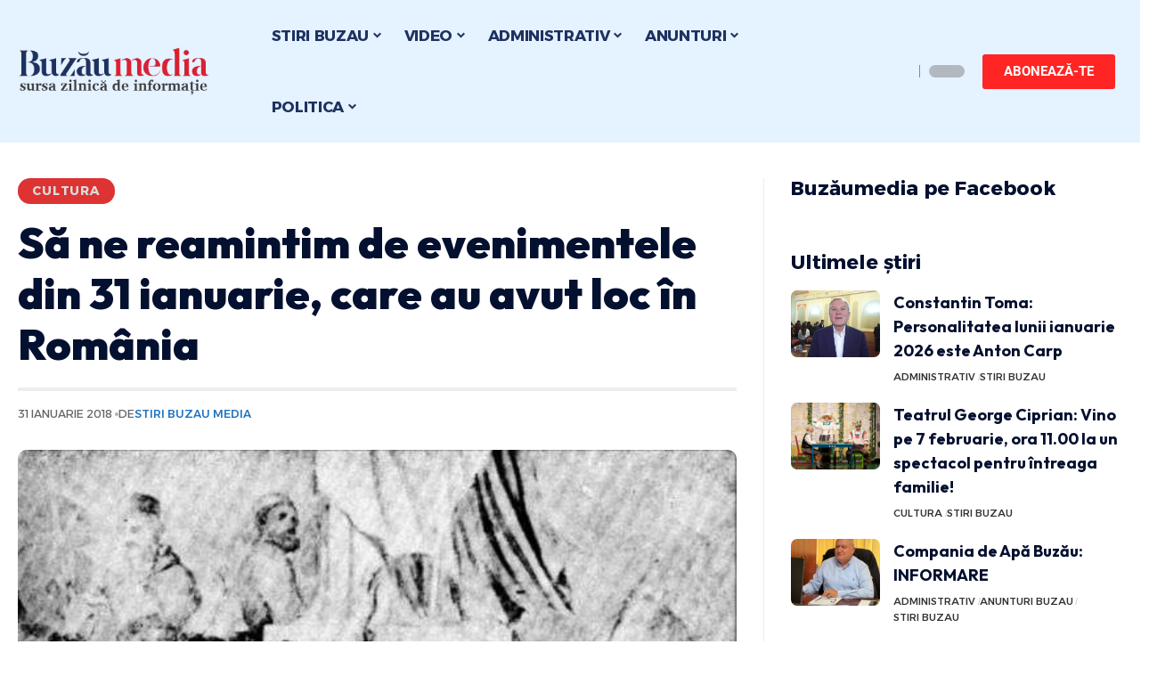

--- FILE ---
content_type: text/html; charset=UTF-8
request_url: https://buzaumedia.ro/stiri-buzau-cultura/sa-ne-reamintim-de-evenimentele-din-31-ianuarie-care-au-avut-loc-in-romania/
body_size: 43216
content:
<!DOCTYPE html>
<html lang="ro-RO">
<head><meta charset="UTF-8"><script>if(navigator.userAgent.match(/MSIE|Internet Explorer/i)||navigator.userAgent.match(/Trident\/7\..*?rv:11/i)){var href=document.location.href;if(!href.match(/[?&]nowprocket/)){if(href.indexOf("?")==-1){if(href.indexOf("#")==-1){document.location.href=href+"?nowprocket=1"}else{document.location.href=href.replace("#","?nowprocket=1#")}}else{if(href.indexOf("#")==-1){document.location.href=href+"&nowprocket=1"}else{document.location.href=href.replace("#","&nowprocket=1#")}}}}</script><script>(()=>{class RocketLazyLoadScripts{constructor(){this.v="2.0.3",this.userEvents=["keydown","keyup","mousedown","mouseup","mousemove","mouseover","mouseenter","mouseout","mouseleave","touchmove","touchstart","touchend","touchcancel","wheel","click","dblclick","input","visibilitychange"],this.attributeEvents=["onblur","onclick","oncontextmenu","ondblclick","onfocus","onmousedown","onmouseenter","onmouseleave","onmousemove","onmouseout","onmouseover","onmouseup","onmousewheel","onscroll","onsubmit"]}async t(){this.i(),this.o(),/iP(ad|hone)/.test(navigator.userAgent)&&this.h(),this.u(),this.l(this),this.m(),this.k(this),this.p(this),this._(),await Promise.all([this.R(),this.L()]),this.lastBreath=Date.now(),this.S(this),this.P(),this.D(),this.O(),this.M(),await this.C(this.delayedScripts.normal),await this.C(this.delayedScripts.defer),await this.C(this.delayedScripts.async),this.F("domReady"),await this.T(),await this.j(),await this.I(),this.F("windowLoad"),await this.A(),window.dispatchEvent(new Event("rocket-allScriptsLoaded")),this.everythingLoaded=!0,this.lastTouchEnd&&await new Promise((t=>setTimeout(t,500-Date.now()+this.lastTouchEnd))),this.H(),this.F("all"),this.U(),this.W()}i(){this.CSPIssue=sessionStorage.getItem("rocketCSPIssue"),document.addEventListener("securitypolicyviolation",(t=>{this.CSPIssue||"script-src-elem"!==t.violatedDirective||"data"!==t.blockedURI||(this.CSPIssue=!0,sessionStorage.setItem("rocketCSPIssue",!0))}),{isRocket:!0})}o(){window.addEventListener("pageshow",(t=>{this.persisted=t.persisted,this.realWindowLoadedFired=!0}),{isRocket:!0}),window.addEventListener("pagehide",(()=>{this.onFirstUserAction=null}),{isRocket:!0})}h(){let t;function e(e){t=e}window.addEventListener("touchstart",e,{isRocket:!0}),window.addEventListener("touchend",(function i(o){Math.abs(o.changedTouches[0].pageX-t.changedTouches[0].pageX)<10&&Math.abs(o.changedTouches[0].pageY-t.changedTouches[0].pageY)<10&&o.timeStamp-t.timeStamp<200&&(o.target.dispatchEvent(new PointerEvent("click",{target:o.target,bubbles:!0,cancelable:!0,detail:1})),event.preventDefault(),window.removeEventListener("touchstart",e,{isRocket:!0}),window.removeEventListener("touchend",i,{isRocket:!0}))}),{isRocket:!0})}q(t){this.userActionTriggered||("mousemove"!==t.type||this.firstMousemoveIgnored?"keyup"===t.type||"mouseover"===t.type||"mouseout"===t.type||(this.userActionTriggered=!0,this.onFirstUserAction&&this.onFirstUserAction()):this.firstMousemoveIgnored=!0),"click"===t.type&&t.preventDefault(),this.savedUserEvents.length>0&&(t.stopPropagation(),t.stopImmediatePropagation()),"touchstart"===this.lastEvent&&"touchend"===t.type&&(this.lastTouchEnd=Date.now()),"click"===t.type&&(this.lastTouchEnd=0),this.lastEvent=t.type,this.savedUserEvents.push(t)}u(){this.savedUserEvents=[],this.userEventHandler=this.q.bind(this),this.userEvents.forEach((t=>window.addEventListener(t,this.userEventHandler,{passive:!1,isRocket:!0})))}U(){this.userEvents.forEach((t=>window.removeEventListener(t,this.userEventHandler,{passive:!1,isRocket:!0}))),this.savedUserEvents.forEach((t=>{t.target.dispatchEvent(new window[t.constructor.name](t.type,t))}))}m(){this.eventsMutationObserver=new MutationObserver((t=>{const e="return false";for(const i of t){if("attributes"===i.type){const t=i.target.getAttribute(i.attributeName);t&&t!==e&&(i.target.setAttribute("data-rocket-"+i.attributeName,t),i.target["rocket"+i.attributeName]=new Function("event",t),i.target.setAttribute(i.attributeName,e))}"childList"===i.type&&i.addedNodes.forEach((t=>{if(t.nodeType===Node.ELEMENT_NODE)for(const i of t.attributes)this.attributeEvents.includes(i.name)&&i.value&&""!==i.value&&(t.setAttribute("data-rocket-"+i.name,i.value),t["rocket"+i.name]=new Function("event",i.value),t.setAttribute(i.name,e))}))}})),this.eventsMutationObserver.observe(document,{subtree:!0,childList:!0,attributeFilter:this.attributeEvents})}H(){this.eventsMutationObserver.disconnect(),this.attributeEvents.forEach((t=>{document.querySelectorAll("[data-rocket-"+t+"]").forEach((e=>{e.setAttribute(t,e.getAttribute("data-rocket-"+t)),e.removeAttribute("data-rocket-"+t)}))}))}k(t){Object.defineProperty(HTMLElement.prototype,"onclick",{get(){return this.rocketonclick||null},set(e){this.rocketonclick=e,this.setAttribute(t.everythingLoaded?"onclick":"data-rocket-onclick","this.rocketonclick(event)")}})}S(t){function e(e,i){let o=e[i];e[i]=null,Object.defineProperty(e,i,{get:()=>o,set(s){t.everythingLoaded?o=s:e["rocket"+i]=o=s}})}e(document,"onreadystatechange"),e(window,"onload"),e(window,"onpageshow");try{Object.defineProperty(document,"readyState",{get:()=>t.rocketReadyState,set(e){t.rocketReadyState=e},configurable:!0}),document.readyState="loading"}catch(t){console.log("WPRocket DJE readyState conflict, bypassing")}}l(t){this.originalAddEventListener=EventTarget.prototype.addEventListener,this.originalRemoveEventListener=EventTarget.prototype.removeEventListener,this.savedEventListeners=[],EventTarget.prototype.addEventListener=function(e,i,o){o&&o.isRocket||!t.B(e,this)&&!t.userEvents.includes(e)||t.B(e,this)&&!t.userActionTriggered||e.startsWith("rocket-")||t.everythingLoaded?t.originalAddEventListener.call(this,e,i,o):t.savedEventListeners.push({target:this,remove:!1,type:e,func:i,options:o})},EventTarget.prototype.removeEventListener=function(e,i,o){o&&o.isRocket||!t.B(e,this)&&!t.userEvents.includes(e)||t.B(e,this)&&!t.userActionTriggered||e.startsWith("rocket-")||t.everythingLoaded?t.originalRemoveEventListener.call(this,e,i,o):t.savedEventListeners.push({target:this,remove:!0,type:e,func:i,options:o})}}F(t){"all"===t&&(EventTarget.prototype.addEventListener=this.originalAddEventListener,EventTarget.prototype.removeEventListener=this.originalRemoveEventListener),this.savedEventListeners=this.savedEventListeners.filter((e=>{let i=e.type,o=e.target||window;return"domReady"===t&&"DOMContentLoaded"!==i&&"readystatechange"!==i||("windowLoad"===t&&"load"!==i&&"readystatechange"!==i&&"pageshow"!==i||(this.B(i,o)&&(i="rocket-"+i),e.remove?o.removeEventListener(i,e.func,e.options):o.addEventListener(i,e.func,e.options),!1))}))}p(t){let e;function i(e){return t.everythingLoaded?e:e.split(" ").map((t=>"load"===t||t.startsWith("load.")?"rocket-jquery-load":t)).join(" ")}function o(o){function s(e){const s=o.fn[e];o.fn[e]=o.fn.init.prototype[e]=function(){return this[0]===window&&t.userActionTriggered&&("string"==typeof arguments[0]||arguments[0]instanceof String?arguments[0]=i(arguments[0]):"object"==typeof arguments[0]&&Object.keys(arguments[0]).forEach((t=>{const e=arguments[0][t];delete arguments[0][t],arguments[0][i(t)]=e}))),s.apply(this,arguments),this}}if(o&&o.fn&&!t.allJQueries.includes(o)){const e={DOMContentLoaded:[],"rocket-DOMContentLoaded":[]};for(const t in e)document.addEventListener(t,(()=>{e[t].forEach((t=>t()))}),{isRocket:!0});o.fn.ready=o.fn.init.prototype.ready=function(i){function s(){parseInt(o.fn.jquery)>2?setTimeout((()=>i.bind(document)(o))):i.bind(document)(o)}return t.realDomReadyFired?!t.userActionTriggered||t.fauxDomReadyFired?s():e["rocket-DOMContentLoaded"].push(s):e.DOMContentLoaded.push(s),o([])},s("on"),s("one"),s("off"),t.allJQueries.push(o)}e=o}t.allJQueries=[],o(window.jQuery),Object.defineProperty(window,"jQuery",{get:()=>e,set(t){o(t)}})}P(){const t=new Map;document.write=document.writeln=function(e){const i=document.currentScript,o=document.createRange(),s=i.parentElement;let n=t.get(i);void 0===n&&(n=i.nextSibling,t.set(i,n));const c=document.createDocumentFragment();o.setStart(c,0),c.appendChild(o.createContextualFragment(e)),s.insertBefore(c,n)}}async R(){return new Promise((t=>{this.userActionTriggered?t():this.onFirstUserAction=t}))}async L(){return new Promise((t=>{document.addEventListener("DOMContentLoaded",(()=>{this.realDomReadyFired=!0,t()}),{isRocket:!0})}))}async I(){return this.realWindowLoadedFired?Promise.resolve():new Promise((t=>{window.addEventListener("load",t,{isRocket:!0})}))}M(){this.pendingScripts=[];this.scriptsMutationObserver=new MutationObserver((t=>{for(const e of t)e.addedNodes.forEach((t=>{"SCRIPT"!==t.tagName||t.noModule||t.isWPRocket||this.pendingScripts.push({script:t,promise:new Promise((e=>{const i=()=>{const i=this.pendingScripts.findIndex((e=>e.script===t));i>=0&&this.pendingScripts.splice(i,1),e()};t.addEventListener("load",i,{isRocket:!0}),t.addEventListener("error",i,{isRocket:!0}),setTimeout(i,1e3)}))})}))})),this.scriptsMutationObserver.observe(document,{childList:!0,subtree:!0})}async j(){await this.J(),this.pendingScripts.length?(await this.pendingScripts[0].promise,await this.j()):this.scriptsMutationObserver.disconnect()}D(){this.delayedScripts={normal:[],async:[],defer:[]},document.querySelectorAll("script[type$=rocketlazyloadscript]").forEach((t=>{t.hasAttribute("data-rocket-src")?t.hasAttribute("async")&&!1!==t.async?this.delayedScripts.async.push(t):t.hasAttribute("defer")&&!1!==t.defer||"module"===t.getAttribute("data-rocket-type")?this.delayedScripts.defer.push(t):this.delayedScripts.normal.push(t):this.delayedScripts.normal.push(t)}))}async _(){await this.L();let t=[];document.querySelectorAll("script[type$=rocketlazyloadscript][data-rocket-src]").forEach((e=>{let i=e.getAttribute("data-rocket-src");if(i&&!i.startsWith("data:")){i.startsWith("//")&&(i=location.protocol+i);try{const o=new URL(i).origin;o!==location.origin&&t.push({src:o,crossOrigin:e.crossOrigin||"module"===e.getAttribute("data-rocket-type")})}catch(t){}}})),t=[...new Map(t.map((t=>[JSON.stringify(t),t]))).values()],this.N(t,"preconnect")}async $(t){if(await this.G(),!0!==t.noModule||!("noModule"in HTMLScriptElement.prototype))return new Promise((e=>{let i;function o(){(i||t).setAttribute("data-rocket-status","executed"),e()}try{if(navigator.userAgent.includes("Firefox/")||""===navigator.vendor||this.CSPIssue)i=document.createElement("script"),[...t.attributes].forEach((t=>{let e=t.nodeName;"type"!==e&&("data-rocket-type"===e&&(e="type"),"data-rocket-src"===e&&(e="src"),i.setAttribute(e,t.nodeValue))})),t.text&&(i.text=t.text),t.nonce&&(i.nonce=t.nonce),i.hasAttribute("src")?(i.addEventListener("load",o,{isRocket:!0}),i.addEventListener("error",(()=>{i.setAttribute("data-rocket-status","failed-network"),e()}),{isRocket:!0}),setTimeout((()=>{i.isConnected||e()}),1)):(i.text=t.text,o()),i.isWPRocket=!0,t.parentNode.replaceChild(i,t);else{const i=t.getAttribute("data-rocket-type"),s=t.getAttribute("data-rocket-src");i?(t.type=i,t.removeAttribute("data-rocket-type")):t.removeAttribute("type"),t.addEventListener("load",o,{isRocket:!0}),t.addEventListener("error",(i=>{this.CSPIssue&&i.target.src.startsWith("data:")?(console.log("WPRocket: CSP fallback activated"),t.removeAttribute("src"),this.$(t).then(e)):(t.setAttribute("data-rocket-status","failed-network"),e())}),{isRocket:!0}),s?(t.fetchPriority="high",t.removeAttribute("data-rocket-src"),t.src=s):t.src="data:text/javascript;base64,"+window.btoa(unescape(encodeURIComponent(t.text)))}}catch(i){t.setAttribute("data-rocket-status","failed-transform"),e()}}));t.setAttribute("data-rocket-status","skipped")}async C(t){const e=t.shift();return e?(e.isConnected&&await this.$(e),this.C(t)):Promise.resolve()}O(){this.N([...this.delayedScripts.normal,...this.delayedScripts.defer,...this.delayedScripts.async],"preload")}N(t,e){this.trash=this.trash||[];let i=!0;var o=document.createDocumentFragment();t.forEach((t=>{const s=t.getAttribute&&t.getAttribute("data-rocket-src")||t.src;if(s&&!s.startsWith("data:")){const n=document.createElement("link");n.href=s,n.rel=e,"preconnect"!==e&&(n.as="script",n.fetchPriority=i?"high":"low"),t.getAttribute&&"module"===t.getAttribute("data-rocket-type")&&(n.crossOrigin=!0),t.crossOrigin&&(n.crossOrigin=t.crossOrigin),t.integrity&&(n.integrity=t.integrity),t.nonce&&(n.nonce=t.nonce),o.appendChild(n),this.trash.push(n),i=!1}})),document.head.appendChild(o)}W(){this.trash.forEach((t=>t.remove()))}async T(){try{document.readyState="interactive"}catch(t){}this.fauxDomReadyFired=!0;try{await this.G(),document.dispatchEvent(new Event("rocket-readystatechange")),await this.G(),document.rocketonreadystatechange&&document.rocketonreadystatechange(),await this.G(),document.dispatchEvent(new Event("rocket-DOMContentLoaded")),await this.G(),window.dispatchEvent(new Event("rocket-DOMContentLoaded"))}catch(t){console.error(t)}}async A(){try{document.readyState="complete"}catch(t){}try{await this.G(),document.dispatchEvent(new Event("rocket-readystatechange")),await this.G(),document.rocketonreadystatechange&&document.rocketonreadystatechange(),await this.G(),window.dispatchEvent(new Event("rocket-load")),await this.G(),window.rocketonload&&window.rocketonload(),await this.G(),this.allJQueries.forEach((t=>t(window).trigger("rocket-jquery-load"))),await this.G();const t=new Event("rocket-pageshow");t.persisted=this.persisted,window.dispatchEvent(t),await this.G(),window.rocketonpageshow&&window.rocketonpageshow({persisted:this.persisted})}catch(t){console.error(t)}}async G(){Date.now()-this.lastBreath>45&&(await this.J(),this.lastBreath=Date.now())}async J(){return document.hidden?new Promise((t=>setTimeout(t))):new Promise((t=>requestAnimationFrame(t)))}B(t,e){return e===document&&"readystatechange"===t||(e===document&&"DOMContentLoaded"===t||(e===window&&"DOMContentLoaded"===t||(e===window&&"load"===t||e===window&&"pageshow"===t)))}static run(){(new RocketLazyLoadScripts).t()}}RocketLazyLoadScripts.run()})();</script>
    
    <meta http-equiv="X-UA-Compatible" content="IE=edge">
    <meta name="viewport" content="width=device-width, initial-scale=1">
    <link rel="profile" href="https://gmpg.org/xfn/11">
	<title>Să ne reamintim de evenimentele din 31 ianuarie, care au avut loc în România &#8211; Stiri Buzau Media.ro | Stiri din Buzau ultima ora</title><link rel="preload" data-rocket-preload as="style" href="https://fonts.googleapis.com/css?family=Roboto%3A400%2C500%2C700%2C900%2C100italic%2C300italic%2C400italic%2C500italic%2C700italic%2C900italic%7COutfit%3A700%2C900%7CAlexandria%3A700%2C400%2C500%2C900%2C600%7CSource%20Sans%20Pro%3A600%2C400%2C700%7COxygen%3A400%2C700%7CEncode%20Sans%20Condensed%3A400%2C500%2C600%2C700%2C800&#038;display=swap" /><link rel="stylesheet" href="https://fonts.googleapis.com/css?family=Roboto%3A400%2C500%2C700%2C900%2C100italic%2C300italic%2C400italic%2C500italic%2C700italic%2C900italic%7COutfit%3A700%2C900%7CAlexandria%3A700%2C400%2C500%2C900%2C600%7CSource%20Sans%20Pro%3A600%2C400%2C700%7COxygen%3A400%2C700%7CEncode%20Sans%20Condensed%3A400%2C500%2C600%2C700%2C800&#038;display=swap" media="print" onload="this.media='all'" /><noscript><link rel="stylesheet" href="https://fonts.googleapis.com/css?family=Roboto%3A400%2C500%2C700%2C900%2C100italic%2C300italic%2C400italic%2C500italic%2C700italic%2C900italic%7COutfit%3A700%2C900%7CAlexandria%3A700%2C400%2C500%2C900%2C600%7CSource%20Sans%20Pro%3A600%2C400%2C700%7COxygen%3A400%2C700%7CEncode%20Sans%20Condensed%3A400%2C500%2C600%2C700%2C800&#038;display=swap" /></noscript>
<meta name='robots' content='max-image-preview:large' />
	<style>img:is([sizes="auto" i], [sizes^="auto," i]) { contain-intrinsic-size: 3000px 1500px }</style>
	
<!-- Open Graph Meta Tags generated by Blog2Social 873 - https://www.blog2social.com -->
<meta property="og:title" content="Să ne reamintim de evenimentele din 31 ianuarie, care au avut loc în România"/>
<meta property="og:description" content="Pe 31 ianuarie 1844 se produce emanciparea țiganilor aparținând așezămintelor bisericești și mănăstirilor de către Mihail Sturdza, Domnul Moldovei (18"/>
<meta property="og:url" content="/stiri-buzau-cultura/sa-ne-reamintim-de-evenimentele-din-31-ianuarie-care-au-avut-loc-in-romania/"/>
<meta property="og:image" content="https://buzaumedia.ro/wp-content/uploads/2018/01/Dezrobirea-tiganilor.jpg"/>
<meta property="og:image:width" content="547" />
<meta property="og:image:height" content="600" />
<meta property="og:type" content="article"/>
<meta property="og:article:published_time" content="2018-01-31 07:00:00"/>
<meta property="og:article:modified_time" content="2018-01-31 07:29:57"/>
<meta property="og:article:tag" content="Consiliul Dirigent al Ardealului"/>
<meta property="og:article:tag" content="emanciparea țiganilor"/>
<meta property="og:article:tag" content="stiri buzau"/>
<!-- Open Graph Meta Tags generated by Blog2Social 873 - https://www.blog2social.com -->

<!-- Twitter Card generated by Blog2Social 873 - https://www.blog2social.com -->
<meta name="twitter:card" content="summary">
<meta name="twitter:title" content="Să ne reamintim de evenimentele din 31 ianuarie, care au avut loc în România"/>
<meta name="twitter:description" content="Pe 31 ianuarie 1844 se produce emanciparea țiganilor aparținând așezămintelor bisericești și mănăstirilor de către Mihail Sturdza, Domnul Moldovei (18"/>
<meta name="twitter:image" content="https://buzaumedia.ro/wp-content/uploads/2018/01/Dezrobirea-tiganilor.jpg"/>
<!-- Twitter Card generated by Blog2Social 873 - https://www.blog2social.com -->
<meta name="author" content="Stiri Buzau Media"/>
<link rel="preconnect" href="https://fonts.gstatic.com" crossorigin><noscript></noscript><link rel='dns-prefetch' href='//www.googletagmanager.com' />
<link href='https://fonts.gstatic.com' crossorigin rel='preconnect' />
<link rel="alternate" type="application/rss+xml" title="Stiri Buzau Media.ro | Stiri din Buzau ultima ora &raquo; Flux" href="https://buzaumedia.ro/feed/" />
<link rel="alternate" type="application/rss+xml" title="Stiri Buzau Media.ro | Stiri din Buzau ultima ora &raquo; Flux comentarii" href="https://buzaumedia.ro/comments/feed/" />
<script type="application/ld+json">{"@context":"https://schema.org","@type":"Organization","legalName":"Stiri Buzau Media.ro | Stiri din Buzau ultima ora","url":"https://buzaumedia.ro/","sameAs":["https://www.facebook.com/buzaumedia","https://www.youtube.com/@buzaumedia"]}</script>
<style id='wp-emoji-styles-inline-css'>

	img.wp-smiley, img.emoji {
		display: inline !important;
		border: none !important;
		box-shadow: none !important;
		height: 1em !important;
		width: 1em !important;
		margin: 0 0.07em !important;
		vertical-align: -0.1em !important;
		background: none !important;
		padding: 0 !important;
	}
</style>
<link rel='stylesheet' id='wp-block-library-css' href='https://buzaumedia.ro/wp-includes/css/dist/block-library/style.min.css?ver=6.7.4' media='all' />
<style id='classic-theme-styles-inline-css'>
/*! This file is auto-generated */
.wp-block-button__link{color:#fff;background-color:#32373c;border-radius:9999px;box-shadow:none;text-decoration:none;padding:calc(.667em + 2px) calc(1.333em + 2px);font-size:1.125em}.wp-block-file__button{background:#32373c;color:#fff;text-decoration:none}
</style>
<style id='global-styles-inline-css'>
:root{--wp--preset--aspect-ratio--square: 1;--wp--preset--aspect-ratio--4-3: 4/3;--wp--preset--aspect-ratio--3-4: 3/4;--wp--preset--aspect-ratio--3-2: 3/2;--wp--preset--aspect-ratio--2-3: 2/3;--wp--preset--aspect-ratio--16-9: 16/9;--wp--preset--aspect-ratio--9-16: 9/16;--wp--preset--color--black: #000000;--wp--preset--color--cyan-bluish-gray: #abb8c3;--wp--preset--color--white: #ffffff;--wp--preset--color--pale-pink: #f78da7;--wp--preset--color--vivid-red: #cf2e2e;--wp--preset--color--luminous-vivid-orange: #ff6900;--wp--preset--color--luminous-vivid-amber: #fcb900;--wp--preset--color--light-green-cyan: #7bdcb5;--wp--preset--color--vivid-green-cyan: #00d084;--wp--preset--color--pale-cyan-blue: #8ed1fc;--wp--preset--color--vivid-cyan-blue: #0693e3;--wp--preset--color--vivid-purple: #9b51e0;--wp--preset--gradient--vivid-cyan-blue-to-vivid-purple: linear-gradient(135deg,rgba(6,147,227,1) 0%,rgb(155,81,224) 100%);--wp--preset--gradient--light-green-cyan-to-vivid-green-cyan: linear-gradient(135deg,rgb(122,220,180) 0%,rgb(0,208,130) 100%);--wp--preset--gradient--luminous-vivid-amber-to-luminous-vivid-orange: linear-gradient(135deg,rgba(252,185,0,1) 0%,rgba(255,105,0,1) 100%);--wp--preset--gradient--luminous-vivid-orange-to-vivid-red: linear-gradient(135deg,rgba(255,105,0,1) 0%,rgb(207,46,46) 100%);--wp--preset--gradient--very-light-gray-to-cyan-bluish-gray: linear-gradient(135deg,rgb(238,238,238) 0%,rgb(169,184,195) 100%);--wp--preset--gradient--cool-to-warm-spectrum: linear-gradient(135deg,rgb(74,234,220) 0%,rgb(151,120,209) 20%,rgb(207,42,186) 40%,rgb(238,44,130) 60%,rgb(251,105,98) 80%,rgb(254,248,76) 100%);--wp--preset--gradient--blush-light-purple: linear-gradient(135deg,rgb(255,206,236) 0%,rgb(152,150,240) 100%);--wp--preset--gradient--blush-bordeaux: linear-gradient(135deg,rgb(254,205,165) 0%,rgb(254,45,45) 50%,rgb(107,0,62) 100%);--wp--preset--gradient--luminous-dusk: linear-gradient(135deg,rgb(255,203,112) 0%,rgb(199,81,192) 50%,rgb(65,88,208) 100%);--wp--preset--gradient--pale-ocean: linear-gradient(135deg,rgb(255,245,203) 0%,rgb(182,227,212) 50%,rgb(51,167,181) 100%);--wp--preset--gradient--electric-grass: linear-gradient(135deg,rgb(202,248,128) 0%,rgb(113,206,126) 100%);--wp--preset--gradient--midnight: linear-gradient(135deg,rgb(2,3,129) 0%,rgb(40,116,252) 100%);--wp--preset--font-size--small: 13px;--wp--preset--font-size--medium: 20px;--wp--preset--font-size--large: 36px;--wp--preset--font-size--x-large: 42px;--wp--preset--spacing--20: 0.44rem;--wp--preset--spacing--30: 0.67rem;--wp--preset--spacing--40: 1rem;--wp--preset--spacing--50: 1.5rem;--wp--preset--spacing--60: 2.25rem;--wp--preset--spacing--70: 3.38rem;--wp--preset--spacing--80: 5.06rem;--wp--preset--shadow--natural: 6px 6px 9px rgba(0, 0, 0, 0.2);--wp--preset--shadow--deep: 12px 12px 50px rgba(0, 0, 0, 0.4);--wp--preset--shadow--sharp: 6px 6px 0px rgba(0, 0, 0, 0.2);--wp--preset--shadow--outlined: 6px 6px 0px -3px rgba(255, 255, 255, 1), 6px 6px rgba(0, 0, 0, 1);--wp--preset--shadow--crisp: 6px 6px 0px rgba(0, 0, 0, 1);}:where(.is-layout-flex){gap: 0.5em;}:where(.is-layout-grid){gap: 0.5em;}body .is-layout-flex{display: flex;}.is-layout-flex{flex-wrap: wrap;align-items: center;}.is-layout-flex > :is(*, div){margin: 0;}body .is-layout-grid{display: grid;}.is-layout-grid > :is(*, div){margin: 0;}:where(.wp-block-columns.is-layout-flex){gap: 2em;}:where(.wp-block-columns.is-layout-grid){gap: 2em;}:where(.wp-block-post-template.is-layout-flex){gap: 1.25em;}:where(.wp-block-post-template.is-layout-grid){gap: 1.25em;}.has-black-color{color: var(--wp--preset--color--black) !important;}.has-cyan-bluish-gray-color{color: var(--wp--preset--color--cyan-bluish-gray) !important;}.has-white-color{color: var(--wp--preset--color--white) !important;}.has-pale-pink-color{color: var(--wp--preset--color--pale-pink) !important;}.has-vivid-red-color{color: var(--wp--preset--color--vivid-red) !important;}.has-luminous-vivid-orange-color{color: var(--wp--preset--color--luminous-vivid-orange) !important;}.has-luminous-vivid-amber-color{color: var(--wp--preset--color--luminous-vivid-amber) !important;}.has-light-green-cyan-color{color: var(--wp--preset--color--light-green-cyan) !important;}.has-vivid-green-cyan-color{color: var(--wp--preset--color--vivid-green-cyan) !important;}.has-pale-cyan-blue-color{color: var(--wp--preset--color--pale-cyan-blue) !important;}.has-vivid-cyan-blue-color{color: var(--wp--preset--color--vivid-cyan-blue) !important;}.has-vivid-purple-color{color: var(--wp--preset--color--vivid-purple) !important;}.has-black-background-color{background-color: var(--wp--preset--color--black) !important;}.has-cyan-bluish-gray-background-color{background-color: var(--wp--preset--color--cyan-bluish-gray) !important;}.has-white-background-color{background-color: var(--wp--preset--color--white) !important;}.has-pale-pink-background-color{background-color: var(--wp--preset--color--pale-pink) !important;}.has-vivid-red-background-color{background-color: var(--wp--preset--color--vivid-red) !important;}.has-luminous-vivid-orange-background-color{background-color: var(--wp--preset--color--luminous-vivid-orange) !important;}.has-luminous-vivid-amber-background-color{background-color: var(--wp--preset--color--luminous-vivid-amber) !important;}.has-light-green-cyan-background-color{background-color: var(--wp--preset--color--light-green-cyan) !important;}.has-vivid-green-cyan-background-color{background-color: var(--wp--preset--color--vivid-green-cyan) !important;}.has-pale-cyan-blue-background-color{background-color: var(--wp--preset--color--pale-cyan-blue) !important;}.has-vivid-cyan-blue-background-color{background-color: var(--wp--preset--color--vivid-cyan-blue) !important;}.has-vivid-purple-background-color{background-color: var(--wp--preset--color--vivid-purple) !important;}.has-black-border-color{border-color: var(--wp--preset--color--black) !important;}.has-cyan-bluish-gray-border-color{border-color: var(--wp--preset--color--cyan-bluish-gray) !important;}.has-white-border-color{border-color: var(--wp--preset--color--white) !important;}.has-pale-pink-border-color{border-color: var(--wp--preset--color--pale-pink) !important;}.has-vivid-red-border-color{border-color: var(--wp--preset--color--vivid-red) !important;}.has-luminous-vivid-orange-border-color{border-color: var(--wp--preset--color--luminous-vivid-orange) !important;}.has-luminous-vivid-amber-border-color{border-color: var(--wp--preset--color--luminous-vivid-amber) !important;}.has-light-green-cyan-border-color{border-color: var(--wp--preset--color--light-green-cyan) !important;}.has-vivid-green-cyan-border-color{border-color: var(--wp--preset--color--vivid-green-cyan) !important;}.has-pale-cyan-blue-border-color{border-color: var(--wp--preset--color--pale-cyan-blue) !important;}.has-vivid-cyan-blue-border-color{border-color: var(--wp--preset--color--vivid-cyan-blue) !important;}.has-vivid-purple-border-color{border-color: var(--wp--preset--color--vivid-purple) !important;}.has-vivid-cyan-blue-to-vivid-purple-gradient-background{background: var(--wp--preset--gradient--vivid-cyan-blue-to-vivid-purple) !important;}.has-light-green-cyan-to-vivid-green-cyan-gradient-background{background: var(--wp--preset--gradient--light-green-cyan-to-vivid-green-cyan) !important;}.has-luminous-vivid-amber-to-luminous-vivid-orange-gradient-background{background: var(--wp--preset--gradient--luminous-vivid-amber-to-luminous-vivid-orange) !important;}.has-luminous-vivid-orange-to-vivid-red-gradient-background{background: var(--wp--preset--gradient--luminous-vivid-orange-to-vivid-red) !important;}.has-very-light-gray-to-cyan-bluish-gray-gradient-background{background: var(--wp--preset--gradient--very-light-gray-to-cyan-bluish-gray) !important;}.has-cool-to-warm-spectrum-gradient-background{background: var(--wp--preset--gradient--cool-to-warm-spectrum) !important;}.has-blush-light-purple-gradient-background{background: var(--wp--preset--gradient--blush-light-purple) !important;}.has-blush-bordeaux-gradient-background{background: var(--wp--preset--gradient--blush-bordeaux) !important;}.has-luminous-dusk-gradient-background{background: var(--wp--preset--gradient--luminous-dusk) !important;}.has-pale-ocean-gradient-background{background: var(--wp--preset--gradient--pale-ocean) !important;}.has-electric-grass-gradient-background{background: var(--wp--preset--gradient--electric-grass) !important;}.has-midnight-gradient-background{background: var(--wp--preset--gradient--midnight) !important;}.has-small-font-size{font-size: var(--wp--preset--font-size--small) !important;}.has-medium-font-size{font-size: var(--wp--preset--font-size--medium) !important;}.has-large-font-size{font-size: var(--wp--preset--font-size--large) !important;}.has-x-large-font-size{font-size: var(--wp--preset--font-size--x-large) !important;}
:where(.wp-block-post-template.is-layout-flex){gap: 1.25em;}:where(.wp-block-post-template.is-layout-grid){gap: 1.25em;}
:where(.wp-block-columns.is-layout-flex){gap: 2em;}:where(.wp-block-columns.is-layout-grid){gap: 2em;}
:root :where(.wp-block-pullquote){font-size: 1.5em;line-height: 1.6;}
</style>
<link data-minify="1" rel='stylesheet' id='foxiz-elements-css' href='https://buzaumedia.ro/wp-content/cache/min/1/wp-content/plugins/foxiz-core/lib/foxiz-elements/public/style.css?ver=1768275523' media='all' />
<link data-minify="1" rel='stylesheet' id='wp_automatic_gallery_style-css' href='https://buzaumedia.ro/wp-content/cache/min/1/wp-content/plugins/wp-automatic/css/wp-automatic.css?ver=1768275523' media='all' />
<link rel='stylesheet' id='elementor-frontend-css' href='https://buzaumedia.ro/wp-content/plugins/elementor/assets/css/frontend.min.css?ver=3.31.5' media='all' />
<link rel='stylesheet' id='elementor-post-136186-css' href='https://buzaumedia.ro/wp-content/uploads/elementor/css/post-136186.css?ver=1768275510' media='all' />
<link rel='stylesheet' id='elementor-post-136188-css' href='https://buzaumedia.ro/wp-content/uploads/elementor/css/post-136188.css?ver=1768275510' media='all' />
<link rel='stylesheet' id='elementor-post-136189-css' href='https://buzaumedia.ro/wp-content/uploads/elementor/css/post-136189.css?ver=1768275510' media='all' />

<link data-minify="1" rel='stylesheet' id='foxiz-main-css' href='https://buzaumedia.ro/wp-content/cache/min/1/wp-content/themes/foxiz/assets/css/main.css?ver=1768275523' media='all' />
<link data-minify="1" rel='stylesheet' id='foxiz-print-css' href='https://buzaumedia.ro/wp-content/cache/min/1/wp-content/themes/foxiz/assets/css/print.css?ver=1768275523' media='all' />
<link rel='stylesheet' id='foxiz-style-css' href='https://buzaumedia.ro/wp-content/themes/foxiz/style.css?ver=2.1.5' media='all' />
<link data-minify="1" rel='stylesheet' id='foxiz-dynamic-css-css' href='https://buzaumedia.ro/wp-content/cache/min/1/wp-content/themes/foxiz/assets/css/dynamic.css?ver=1768275523' media='all' />
<link data-minify="1" rel='stylesheet' id='elementor-gf-local-roboto-css' href='https://buzaumedia.ro/wp-content/cache/min/1/wp-content/uploads/elementor/google-fonts/css/roboto.css?ver=1768275524' media='all' />
<link data-minify="1" rel='stylesheet' id='elementor-gf-local-robotoslab-css' href='https://buzaumedia.ro/wp-content/cache/min/1/wp-content/uploads/elementor/google-fonts/css/robotoslab.css?ver=1768275524' media='all' />
<script src="https://buzaumedia.ro/wp-includes/js/jquery/jquery.min.js?ver=3.7.1" id="jquery-core-js" data-rocket-defer defer></script>
<script src="https://buzaumedia.ro/wp-includes/js/jquery/jquery-migrate.min.js?ver=3.4.1" id="jquery-migrate-js" data-rocket-defer defer></script>
<script type="rocketlazyloadscript" data-minify="1" data-rocket-src="https://buzaumedia.ro/wp-content/cache/min/1/wp-content/plugins/wp-automatic/js/main-front.js?ver=1767639320" id="wp_automatic_gallery-js" data-rocket-defer defer></script>

<!-- Google tag (gtag.js) snippet added by Site Kit -->
<!-- Google Analytics snippet added by Site Kit -->
<script src="https://www.googletagmanager.com/gtag/js?id=GT-K8H33V5H" id="google_gtagjs-js" async></script>
<script id="google_gtagjs-js-after">
window.dataLayer = window.dataLayer || [];function gtag(){dataLayer.push(arguments);}
gtag("set","linker",{"domains":["buzaumedia.ro"]});
gtag("js", new Date());
gtag("set", "developer_id.dZTNiMT", true);
gtag("config", "GT-K8H33V5H");
 window._googlesitekit = window._googlesitekit || {}; window._googlesitekit.throttledEvents = []; window._googlesitekit.gtagEvent = (name, data) => { var key = JSON.stringify( { name, data } ); if ( !! window._googlesitekit.throttledEvents[ key ] ) { return; } window._googlesitekit.throttledEvents[ key ] = true; setTimeout( () => { delete window._googlesitekit.throttledEvents[ key ]; }, 5 ); gtag( "event", name, { ...data, event_source: "site-kit" } ); };
</script>
<script type="rocketlazyloadscript" data-minify="1" data-rocket-src="https://buzaumedia.ro/wp-content/cache/min/1/wp-content/themes/foxiz/assets/js/highlight-share.js?ver=1767639320" id="highlight-share-js" data-rocket-defer defer></script>
<link rel="preload" href="https://buzaumedia.ro/wp-content/themes/foxiz/assets/fonts/icons.woff2" as="font" type="font/woff2" crossorigin="anonymous"> <link rel="https://api.w.org/" href="https://buzaumedia.ro/wp-json/" /><link rel="alternate" title="JSON" type="application/json" href="https://buzaumedia.ro/wp-json/wp/v2/posts/37058" /><link rel="EditURI" type="application/rsd+xml" title="RSD" href="https://buzaumedia.ro/xmlrpc.php?rsd" />
<meta name="generator" content="WordPress 6.7.4" />
<link rel='shortlink' href='https://buzaumedia.ro/?p=37058' />
<link rel="alternate" title="oEmbed (JSON)" type="application/json+oembed" href="https://buzaumedia.ro/wp-json/oembed/1.0/embed?url=https%3A%2F%2Fbuzaumedia.ro%2Fstiri-buzau-cultura%2Fsa-ne-reamintim-de-evenimentele-din-31-ianuarie-care-au-avut-loc-in-romania%2F" />
<link rel="alternate" title="oEmbed (XML)" type="text/xml+oembed" href="https://buzaumedia.ro/wp-json/oembed/1.0/embed?url=https%3A%2F%2Fbuzaumedia.ro%2Fstiri-buzau-cultura%2Fsa-ne-reamintim-de-evenimentele-din-31-ianuarie-care-au-avut-loc-in-romania%2F&#038;format=xml" />
<link rel="shortcut icon" href="https://buzaumedia.ro/wp-content/uploads/2024/01/buzaumedia_logo_site_facebook_profile.jpg" type="image/x-icon" /><!-- Favicon -->
		<!-- GA Google Analytics @ https://m0n.co/ga -->
		<script>
			(function(i,s,o,g,r,a,m){i['GoogleAnalyticsObject']=r;i[r]=i[r]||function(){
			(i[r].q=i[r].q||[]).push(arguments)},i[r].l=1*new Date();a=s.createElement(o),
			m=s.getElementsByTagName(o)[0];a.async=1;a.src=g;m.parentNode.insertBefore(a,m)
			})(window,document,'script','https://www.google-analytics.com/analytics.js','ga');
			ga('create', 'UA-67507759-1', 'auto');
			ga('send', 'pageview');
		</script>

	<meta name="generator" content="Site Kit by Google 1.170.0" /><meta name="generator" content="Elementor 3.31.5; features: e_font_icon_svg, additional_custom_breakpoints, e_element_cache; settings: css_print_method-external, google_font-enabled, font_display-swap">
<script type="application/ld+json">{"@context":"https://schema.org","@type":"WebSite","@id":"https://buzaumedia.ro/#website","url":"https://buzaumedia.ro/","name":"Stiri Buzau Media.ro | Stiri din Buzau ultima ora","potentialAction":{"@type":"SearchAction","target":"https://buzaumedia.ro/?s={search_term_string}","query-input":"required name=search_term_string"}}</script>
			<style>
				.e-con.e-parent:nth-of-type(n+4):not(.e-lazyloaded):not(.e-no-lazyload),
				.e-con.e-parent:nth-of-type(n+4):not(.e-lazyloaded):not(.e-no-lazyload) * {
					background-image: none !important;
				}
				@media screen and (max-height: 1024px) {
					.e-con.e-parent:nth-of-type(n+3):not(.e-lazyloaded):not(.e-no-lazyload),
					.e-con.e-parent:nth-of-type(n+3):not(.e-lazyloaded):not(.e-no-lazyload) * {
						background-image: none !important;
					}
				}
				@media screen and (max-height: 640px) {
					.e-con.e-parent:nth-of-type(n+2):not(.e-lazyloaded):not(.e-no-lazyload),
					.e-con.e-parent:nth-of-type(n+2):not(.e-lazyloaded):not(.e-no-lazyload) * {
						background-image: none !important;
					}
				}
			</style>
						<meta property="og:title" content="Să ne reamintim de evenimentele din 31 ianuarie, care au avut loc în România"/>
			<meta property="og:url" content="https://buzaumedia.ro/stiri-buzau-cultura/sa-ne-reamintim-de-evenimentele-din-31-ianuarie-care-au-avut-loc-in-romania/"/>
			<meta property="og:site_name" content="Stiri Buzau Media.ro | Stiri din Buzau ultima ora"/>
							<meta property="og:image" content="https://buzaumedia.ro/wp-content/uploads/2018/01/Dezrobirea-tiganilor.jpg"/>
							<meta property="og:type" content="article"/>
				<meta property="article:published_time" content="2018-01-31T07:00:00+02:00"/>
				<meta property="article:modified_time" content="2018-01-31T07:29:57+02:00"/>
				<meta name="author" content="Stiri Buzau Media"/>
				<meta name="twitter:card" content="summary_large_image"/>
				<meta name="twitter:creator" content="@Stiri Buzau Media.ro | Stiri din Buzau ultima ora"/>
				<meta name="twitter:label1" content="Written by"/>
				<meta name="twitter:data1" content="Stiri Buzau Media"/>
				<noscript><style id="rocket-lazyload-nojs-css">.rll-youtube-player, [data-lazy-src]{display:none !important;}</style></noscript><style id="wpr-lazyload-bg-container"></style><style id="wpr-lazyload-bg-exclusion"></style>
<noscript>
<style id="wpr-lazyload-bg-nostyle"></style>
</noscript>
<script type="application/javascript">const rocket_pairs = []; const rocket_excluded_pairs = [];</script><meta name="generator" content="WP Rocket 3.18.3" data-wpr-features="wpr_lazyload_css_bg_img wpr_delay_js wpr_defer_js wpr_minify_js wpr_lazyload_images wpr_minify_css wpr_preload_links wpr_desktop" /></head>
<body class="post-template-default single single-post postid-37058 single-format-standard wp-embed-responsive elementor-default elementor-kit-136186 menu-ani-3 hover-ani-3 btn-ani-1 is-rm-1 is-hd-rb_template is-standard-8 is-backtop none-m-backtop is-mstick" data-theme="default">
<div data-rocket-location-hash="7e4f4a3adee48df92822953dbaffab3d" class="site-outer">
	<div data-rocket-location-hash="226338c7ab800db79a5d91eb49a2c4e2" id="site-header" class="header-wrap rb-section header-template">
			<aside id="rb-privacy" class="privacy-bar privacy-bottom"><div class="privacy-inner"><div class="privacy-content">Buzaumedia.ro utilizează fişiere de tip cookie pentru a personaliza și îmbunătăți experiența ta pe site-ul nostru. Prin click pe butonul "ACCEPT" accepţi utilizarea modulelor cookie. Prin continuarea navigării pe site-ul nostru confirmi acceptarea utilizării fişierelor de tip cookie.</div><div class="privacy-dismiss"><a id="privacy-trigger" href="#" class="privacy-dismiss-btn is-btn"><span>Acceptă</span></a></div></div></aside>		<div data-rocket-location-hash="bf588db960b64fe2d3b70204ea757e70" class="reading-indicator"><span id="reading-progress"></span></div>
		            <div data-rocket-location-hash="14edf58c1908b36e26608132d104d528" class="navbar-outer navbar-template-outer">
                <div id="header-template-holder"><div class="header-template-inner">		<div data-elementor-type="wp-post" data-elementor-id="136188" class="elementor elementor-136188">
						<section class="elementor-section elementor-top-section elementor-element elementor-element-ac26f8f elementor-section-content-middle e-section-sticky elementor-section-boxed elementor-section-height-default elementor-section-height-default" data-id="ac26f8f" data-element_type="section" data-settings="{&quot;background_background&quot;:&quot;classic&quot;,&quot;header_sticky&quot;:&quot;section-sticky&quot;}">
						<div class="elementor-container elementor-column-gap-custom">
					<div class="elementor-column elementor-col-16 elementor-top-column elementor-element elementor-element-0cb8589" data-id="0cb8589" data-element_type="column">
			<div class="elementor-widget-wrap elementor-element-populated">
						<div class="elementor-element elementor-element-22f2855 elementor-widget elementor-widget-foxiz-logo" data-id="22f2855" data-element_type="widget" data-widget_type="foxiz-logo.default">
				<div class="elementor-widget-container">
							<div class="the-logo">
			<a href="https://buzaumedia.ro/">
									<img loading="eager" decoding="async" data-mode="default" width="315" height="80" src="https://buzaumedia.ro/wp-content/uploads/2022/11/logo_buzaumedia.webp" alt="Stiri Buzau Media.ro | Stiri din Buzau ultima ora"/>
					<img loading="eager" decoding="async" data-mode="dark" width="315" height="80" src="https://buzaumedia.ro/wp-content/uploads/2022/11/logo_buzaumedia_retina_white.webp" alt=""/>
							</a>
					</div>
						</div>
				</div>
					</div>
		</div>
				<div class="elementor-column elementor-col-66 elementor-top-column elementor-element elementor-element-f3c036c" data-id="f3c036c" data-element_type="column">
			<div class="elementor-widget-wrap elementor-element-populated">
						<div class="elementor-element elementor-element-84afe52 is-divider-none elementor-widget elementor-widget-foxiz-navigation" data-id="84afe52" data-element_type="widget" data-widget_type="foxiz-navigation.default">
				<div class="elementor-widget-container">
							<nav id="site-navigation" class="main-menu-wrap template-menu" aria-label="main menu">
			<ul id="menu-main" class="main-menu rb-menu large-menu" itemscope itemtype="https://www.schema.org/SiteNavigationElement"><li id="menu-item-136276" class="menu-item menu-item-type-taxonomy menu-item-object-category menu-item-136276 menu-item-has-children menu-has-child-mega is-child-wide"><a href="https://buzaumedia.ro/stiri-buzau/"><span>STIRI BUZAU</span></a><div class="mega-dropdown is-mega-category light-scheme" ><div class="rb-container edge-padding"><div class="mega-dropdown-inner"><div class="mega-header mega-header-fw"><span class="h4">STIRI BUZAU</span><a class="mega-link is-meta" href="https://buzaumedia.ro/stiri-buzau/"><span>Arată mai mult</span><i class="rbi rbi-cright" aria-hidden="true"></i></a></div><div id="mega-listing-136276" class="block-wrap block-small block-grid block-grid-small-1 rb-columns rb-col-5 is-gap-10 meta-s-dot"><div class="block-inner">		<div class="p-wrap p-grid p-grid-small-1" data-pid="180764">
				<div class="feat-holder overlay-text">
						<div class="p-featured">
					<a class="p-flink" href="https://buzaumedia.ro/stiri-buzau/constantin-toma-personalitatea-lunii-ianuarie-2026-este-anton-carp/" title="Constantin Toma: Personalitatea lunii ianuarie 2026 este Anton Carp">
			<img width="330" height="220" src="data:image/svg+xml,%3Csvg%20xmlns='http://www.w3.org/2000/svg'%20viewBox='0%200%20330%20220'%3E%3C/svg%3E" class="featured-img wp-post-image" alt="" decoding="async" data-lazy-src="https://buzaumedia.ro/wp-content/uploads/2026/01/1769180091_Constantin-Toma-INFORMARE-330x220.jpg" /><noscript><img loading="lazy" width="330" height="220" src="https://buzaumedia.ro/wp-content/uploads/2026/01/1769180091_Constantin-Toma-INFORMARE-330x220.jpg" class="featured-img wp-post-image" alt="" loading="lazy" decoding="async" /></noscript>		</a>
				</div>
				</div>
				<div class="p-content">
			<span class="entry-title h4">		<a class="p-url" href="https://buzaumedia.ro/stiri-buzau/constantin-toma-personalitatea-lunii-ianuarie-2026-este-anton-carp/" rel="bookmark">Constantin Toma: Personalitatea lunii ianuarie 2026 este Anton Carp</a></span>			<div class="p-meta">
				<div class="meta-inner is-meta">
					<span class="meta-el meta-date">
				<time class="date published" datetime="2026-01-23T20:02:32+02:00">23 ianuarie 2026</time>
		</span>				</div>
							</div>
				</div>
				</div>
			<div class="p-wrap p-grid p-grid-small-1" data-pid="180766">
				<div class="feat-holder overlay-text">
						<div class="p-featured">
					<a class="p-flink" href="https://buzaumedia.ro/stiri-buzau/teatrul-george-ciprian-vino-pe-7-februarie-ora-11-00-la-un-spectacol-pentru-intreaga-familie/" title="Teatrul George Ciprian: Vino pe 7 februarie, ora 11.00 la un spectacol pentru întreaga familie!">
			<img width="330" height="220" src="data:image/svg+xml,%3Csvg%20xmlns='http://www.w3.org/2000/svg'%20viewBox='0%200%20330%20220'%3E%3C/svg%3E" class="featured-img wp-post-image" alt="" decoding="async" data-lazy-src="https://buzaumedia.ro/wp-content/uploads/2026/01/1769180448_Teatrul-George-Ciprian-INFORMARE-330x220.jpg" /><noscript><img loading="lazy" width="330" height="220" src="https://buzaumedia.ro/wp-content/uploads/2026/01/1769180448_Teatrul-George-Ciprian-INFORMARE-330x220.jpg" class="featured-img wp-post-image" alt="" loading="lazy" decoding="async" /></noscript>		</a>
				</div>
				</div>
				<div class="p-content">
			<span class="entry-title h4">		<a class="p-url" href="https://buzaumedia.ro/stiri-buzau/teatrul-george-ciprian-vino-pe-7-februarie-ora-11-00-la-un-spectacol-pentru-intreaga-familie/" rel="bookmark">Teatrul George Ciprian: Vino pe 7 februarie, ora 11.00 la un spectacol pentru întreaga familie!</a></span>			<div class="p-meta">
				<div class="meta-inner is-meta">
					<span class="meta-el meta-date">
				<time class="date published" datetime="2026-01-23T20:02:22+02:00">23 ianuarie 2026</time>
		</span>				</div>
							</div>
				</div>
				</div>
			<div class="p-wrap p-grid p-grid-small-1" data-pid="180770">
				<div class="feat-holder overlay-text">
						<div class="p-featured">
					<a class="p-flink" href="https://buzaumedia.ro/stiri-buzau/compania-de-apa-buzau-informare-70/" title="Compania de Apă Buzău: INFORMARE">
			<img width="330" height="220" src="data:image/svg+xml,%3Csvg%20xmlns='http://www.w3.org/2000/svg'%20viewBox='0%200%20330%20220'%3E%3C/svg%3E" class="featured-img wp-post-image" alt="" decoding="async" data-lazy-src="https://buzaumedia.ro/wp-content/uploads/2026/01/1769180714_Compania-de-Apa-Buzau-INFORMARE-330x220.jpg" /><noscript><img loading="lazy" width="330" height="220" src="https://buzaumedia.ro/wp-content/uploads/2026/01/1769180714_Compania-de-Apa-Buzau-INFORMARE-330x220.jpg" class="featured-img wp-post-image" alt="" loading="lazy" decoding="async" /></noscript>		</a>
				</div>
				</div>
				<div class="p-content">
			<span class="entry-title h4">		<a class="p-url" href="https://buzaumedia.ro/stiri-buzau/compania-de-apa-buzau-informare-70/" rel="bookmark">Compania de Apă Buzău: INFORMARE</a></span>			<div class="p-meta">
				<div class="meta-inner is-meta">
					<span class="meta-el meta-date">
				<time class="date published" datetime="2026-01-23T20:02:11+02:00">23 ianuarie 2026</time>
		</span>				</div>
							</div>
				</div>
				</div>
			<div class="p-wrap p-grid p-grid-small-1" data-pid="180774">
				<div class="feat-holder overlay-text">
						<div class="p-featured">
					<a class="p-flink" href="https://buzaumedia.ro/stiri-buzau/romeo-lungu-%f0%9d%90%82%f0%9d%90%9a%cc%86%f0%9d%90%ad%f0%9d%90%a2%f0%9d%90%a7%f0%9d%90%9a-%f0%9d%90%9d%f0%9d%90%ab%f0%9d%90%ae%f0%9d%90%a6%f0%9d%90%ae%f0%9d%90%ab%f0%9d%90%a2-%f0%9d%90%a6/" title="Romeo Lungu: 𝐂𝐚̆𝐭𝐢𝐧𝐚: 𝐝𝐫𝐮𝐦𝐮𝐫𝐢 𝐦𝐚𝐢 𝐛𝐮𝐧𝐞 𝐬̦𝐢 𝐨 𝐜𝐨𝐦𝐮𝐧𝐚̆ 𝐦𝐚𝐢 𝐛𝐢𝐧𝐞 𝐜𝐨𝐧𝐞𝐜𝐭𝐚𝐭𝐚̆">
			<img width="330" height="220" src="data:image/svg+xml,%3Csvg%20xmlns='http://www.w3.org/2000/svg'%20viewBox='0%200%20330%20220'%3E%3C/svg%3E" class="featured-img wp-post-image" alt="" decoding="async" data-lazy-src="https://buzaumedia.ro/wp-content/uploads/2026/01/1769180896_Romeo-Lungu-INFORMARE-330x220.jpg" /><noscript><img loading="lazy" width="330" height="220" src="https://buzaumedia.ro/wp-content/uploads/2026/01/1769180896_Romeo-Lungu-INFORMARE-330x220.jpg" class="featured-img wp-post-image" alt="" loading="lazy" decoding="async" /></noscript>		</a>
				</div>
				</div>
				<div class="p-content">
			<span class="entry-title h4">		<a class="p-url" href="https://buzaumedia.ro/stiri-buzau/romeo-lungu-%f0%9d%90%82%f0%9d%90%9a%cc%86%f0%9d%90%ad%f0%9d%90%a2%f0%9d%90%a7%f0%9d%90%9a-%f0%9d%90%9d%f0%9d%90%ab%f0%9d%90%ae%f0%9d%90%a6%f0%9d%90%ae%f0%9d%90%ab%f0%9d%90%a2-%f0%9d%90%a6/" rel="bookmark">Romeo Lungu: 𝐂𝐚̆𝐭𝐢𝐧𝐚: 𝐝𝐫𝐮𝐦𝐮𝐫𝐢 𝐦𝐚𝐢 𝐛𝐮𝐧𝐞 𝐬̦𝐢 𝐨 𝐜𝐨𝐦𝐮𝐧𝐚̆ 𝐦𝐚𝐢 𝐛𝐢𝐧𝐞 𝐜𝐨𝐧𝐞𝐜𝐭𝐚𝐭𝐚̆</a></span>			<div class="p-meta">
				<div class="meta-inner is-meta">
					<span class="meta-el meta-date">
				<time class="date published" datetime="2026-01-23T20:01:51+02:00">23 ianuarie 2026</time>
		</span>				</div>
							</div>
				</div>
				</div>
			<div class="p-wrap p-grid p-grid-small-1" data-pid="180763">
				<div class="feat-holder overlay-text">
						<div class="p-featured">
					<a class="p-flink" href="https://buzaumedia.ro/stiri-buzau/ramnicu-sarat-dispozitie-de-convocare-a-consiliului-local-in-sedinta-de-lucru-ordinara-in-data-de-29-01-2026/" title="Râmnicu Sărat: Dispoziție de convocare a Consiliului Local în şedința de lucru ordinară în data de 29.01.2026">
			<img width="330" height="220" src="data:image/svg+xml,%3Csvg%20xmlns='http://www.w3.org/2000/svg'%20viewBox='0%200%20330%20220'%3E%3C/svg%3E" class="featured-img wp-post-image" alt="" decoding="async" data-lazy-src="https://buzaumedia.ro/wp-content/uploads/2024/11/primaria-ramnicu-sarat-330x220.webp" /><noscript><img loading="lazy" width="330" height="220" src="https://buzaumedia.ro/wp-content/uploads/2024/11/primaria-ramnicu-sarat-330x220.webp" class="featured-img wp-post-image" alt="" loading="lazy" decoding="async" /></noscript>		</a>
				</div>
				</div>
				<div class="p-content">
			<span class="entry-title h4">		<a class="p-url" href="https://buzaumedia.ro/stiri-buzau/ramnicu-sarat-dispozitie-de-convocare-a-consiliului-local-in-sedinta-de-lucru-ordinara-in-data-de-29-01-2026/" rel="bookmark">Râmnicu Sărat: Dispoziție de convocare a Consiliului Local în şedința de lucru ordinară în data de 29.01.2026</a></span>			<div class="p-meta">
				<div class="meta-inner is-meta">
					<span class="meta-el meta-date">
				<time class="date published" datetime="2026-01-23T10:19:20+02:00">23 ianuarie 2026</time>
		</span>				</div>
							</div>
				</div>
				</div>
	</div></div></div></div></div></li>
<li id="menu-item-136277" class="menu-item menu-item-type-taxonomy menu-item-object-category menu-item-136277 menu-item-has-children menu-has-child-mega is-child-wide"><a href="https://buzaumedia.ro/stiri-buzau-video/"><span>VIDEO</span></a><div class="mega-dropdown is-mega-category light-scheme" ><div class="rb-container edge-padding"><div class="mega-dropdown-inner"><div class="mega-header mega-header-fw"><span class="h4">VIDEO</span><a class="mega-link is-meta" href="https://buzaumedia.ro/stiri-buzau-video/"><span>Arată mai mult</span><i class="rbi rbi-cright" aria-hidden="true"></i></a></div><div id="mega-listing-136277" class="block-wrap block-small block-grid block-grid-small-1 rb-columns rb-col-5 is-gap-10 meta-s-dot"><div class="block-inner">		<div class="p-wrap p-grid p-grid-small-1" data-pid="177842">
				<div class="feat-holder overlay-text">
						<div class="p-featured">
					<a class="p-flink" href="https://buzaumedia.ro/stiri-buzau/primarul-din-chiojdu-solicita-premierului-bolojan-ca-localitatile-montane-sa-preia-de-la-romsilva-terenurile-forestiere/" title="Primarul din Chiojdu solicită premierului Bolojan ca localitățile montane să preia, de la Romsilva, terenurile forestiere!">
			<img width="330" height="220" src="data:image/svg+xml,%3Csvg%20xmlns='http://www.w3.org/2000/svg'%20viewBox='0%200%20330%20220'%3E%3C/svg%3E" class="featured-img wp-post-image" alt="" decoding="async" data-lazy-src="https://buzaumedia.ro/wp-content/uploads/2025/11/12-330x220.jpg" /><noscript><img loading="lazy" width="330" height="220" src="https://buzaumedia.ro/wp-content/uploads/2025/11/12-330x220.jpg" class="featured-img wp-post-image" alt="" loading="lazy" decoding="async" /></noscript>		</a>
		<aside class="p-format-overlay format-style-center"><span class="p-format format-video"><i class="rbi rbi-video" aria-hidden="true"></i></span></aside>		</div>
				</div>
				<div class="p-content">
			<span class="entry-title h4">		<a class="p-url" href="https://buzaumedia.ro/stiri-buzau/primarul-din-chiojdu-solicita-premierului-bolojan-ca-localitatile-montane-sa-preia-de-la-romsilva-terenurile-forestiere/" rel="bookmark">Primarul din Chiojdu solicită premierului Bolojan ca localitățile montane să preia, de la Romsilva, terenurile forestiere!</a></span>			<div class="p-meta">
				<div class="meta-inner is-meta">
					<span class="meta-el meta-date">
				<time class="date published" datetime="2025-11-17T17:57:11+02:00">17 noiembrie 2025</time>
		</span>				</div>
							</div>
				</div>
				</div>
			<div class="p-wrap p-grid p-grid-small-1" data-pid="175281">
				<div class="feat-holder overlay-text">
						<div class="p-featured">
					<a class="p-flink" href="https://buzaumedia.ro/stiri-buzau/video-despre-criza-apei-pe-valea-slanicului/" title="VIDEO Despre criza apei, pe Valea Slănicului">
			<img width="330" height="220" src="data:image/svg+xml,%3Csvg%20xmlns='http://www.w3.org/2000/svg'%20viewBox='0%200%20330%20220'%3E%3C/svg%3E" class="featured-img wp-post-image" alt="" decoding="async" data-lazy-src="https://buzaumedia.ro/wp-content/uploads/2025/09/Screenshot-2025-09-20-at-22.47.23-330x220.jpg" /><noscript><img loading="lazy" width="330" height="220" src="https://buzaumedia.ro/wp-content/uploads/2025/09/Screenshot-2025-09-20-at-22.47.23-330x220.jpg" class="featured-img wp-post-image" alt="" loading="lazy" decoding="async" /></noscript>		</a>
		<aside class="p-format-overlay format-style-center"><span class="p-format format-video"><i class="rbi rbi-video" aria-hidden="true"></i></span></aside>		</div>
				</div>
				<div class="p-content">
			<span class="entry-title h4">		<a class="p-url" href="https://buzaumedia.ro/stiri-buzau/video-despre-criza-apei-pe-valea-slanicului/" rel="bookmark">VIDEO Despre criza apei, pe Valea Slănicului</a></span>			<div class="p-meta">
				<div class="meta-inner is-meta">
					<span class="meta-el meta-date">
				<time class="date published" datetime="2025-09-20T21:48:38+02:00">20 septembrie 2025</time>
		</span>				</div>
							</div>
				</div>
				</div>
			<div class="p-wrap p-grid p-grid-small-1" data-pid="175263">
				<div class="feat-holder overlay-text">
						<div class="p-featured">
					<a class="p-flink" href="https://buzaumedia.ro/stiri-buzau/video-s-a-incheiat-prima-editie-a-taberei-de-sculptura-de-la-rm-sarat/" title="VIDEO S-a încheiat prima ediție a taberei de sculptură de la Rm Sărat">
			<img width="330" height="220" src="data:image/svg+xml,%3Csvg%20xmlns='http://www.w3.org/2000/svg'%20viewBox='0%200%20330%20220'%3E%3C/svg%3E" class="featured-img wp-post-image" alt="" decoding="async" data-lazy-src="https://buzaumedia.ro/wp-content/uploads/2025/09/Screenshot-2025-09-20-at-12.26.45-330x220.jpg" /><noscript><img loading="lazy" width="330" height="220" src="https://buzaumedia.ro/wp-content/uploads/2025/09/Screenshot-2025-09-20-at-12.26.45-330x220.jpg" class="featured-img wp-post-image" alt="" loading="lazy" decoding="async" /></noscript>		</a>
		<aside class="p-format-overlay format-style-center"><span class="p-format format-video"><i class="rbi rbi-video" aria-hidden="true"></i></span></aside>		</div>
				</div>
				<div class="p-content">
			<span class="entry-title h4">		<a class="p-url" href="https://buzaumedia.ro/stiri-buzau/video-s-a-incheiat-prima-editie-a-taberei-de-sculptura-de-la-rm-sarat/" rel="bookmark">VIDEO S-a încheiat prima ediție a taberei de sculptură de la Rm Sărat</a></span>			<div class="p-meta">
				<div class="meta-inner is-meta">
					<span class="meta-el meta-date">
				<time class="date published" datetime="2025-09-20T11:37:09+02:00">20 septembrie 2025</time>
		</span>				</div>
							</div>
				</div>
				</div>
			<div class="p-wrap p-grid p-grid-small-1" data-pid="175260">
				<div class="feat-holder overlay-text">
						<div class="p-featured">
					<a class="p-flink" href="https://buzaumedia.ro/stiri-buzau/video-dezvelirea-bustului-savantului-gheorghe-munteanu-murgoci/" title="VIDEO Dezvelirea bustului savantului Gheorghe Munteanu Murgoci">
			<img width="330" height="220" src="data:image/svg+xml,%3Csvg%20xmlns='http://www.w3.org/2000/svg'%20viewBox='0%200%20330%20220'%3E%3C/svg%3E" class="featured-img wp-post-image" alt="" decoding="async" data-lazy-src="https://buzaumedia.ro/wp-content/uploads/2025/09/Screenshot-2025-09-20-at-12.27.05-330x220.jpg" /><noscript><img loading="lazy" width="330" height="220" src="https://buzaumedia.ro/wp-content/uploads/2025/09/Screenshot-2025-09-20-at-12.27.05-330x220.jpg" class="featured-img wp-post-image" alt="" loading="lazy" decoding="async" /></noscript>		</a>
		<aside class="p-format-overlay format-style-center"><span class="p-format format-video"><i class="rbi rbi-video" aria-hidden="true"></i></span></aside>		</div>
				</div>
				<div class="p-content">
			<span class="entry-title h4">		<a class="p-url" href="https://buzaumedia.ro/stiri-buzau/video-dezvelirea-bustului-savantului-gheorghe-munteanu-murgoci/" rel="bookmark">VIDEO Dezvelirea bustului savantului Gheorghe Munteanu Murgoci</a></span>			<div class="p-meta">
				<div class="meta-inner is-meta">
					<span class="meta-el meta-date">
				<time class="date published" datetime="2025-09-20T11:36:10+02:00">20 septembrie 2025</time>
		</span>				</div>
							</div>
				</div>
				</div>
			<div class="p-wrap p-grid p-grid-small-1" data-pid="175257">
				<div class="feat-holder overlay-text">
						<div class="p-featured">
					<a class="p-flink" href="https://buzaumedia.ro/stiri-buzau/video-administratia-ramniceana-cinsteste-memoria-inaintasilor-sai/" title="VIDEO Administrația râmniceană cinstește memoria înaintașilor săi">
			<img width="330" height="220" src="data:image/svg+xml,%3Csvg%20xmlns='http://www.w3.org/2000/svg'%20viewBox='0%200%20330%20220'%3E%3C/svg%3E" class="featured-img wp-post-image" alt="" decoding="async" data-lazy-src="https://buzaumedia.ro/wp-content/uploads/2025/09/Screenshot-2025-09-20-at-12.27.26-330x220.jpg" /><noscript><img loading="lazy" width="330" height="220" src="https://buzaumedia.ro/wp-content/uploads/2025/09/Screenshot-2025-09-20-at-12.27.26-330x220.jpg" class="featured-img wp-post-image" alt="" loading="lazy" decoding="async" /></noscript>		</a>
		<aside class="p-format-overlay format-style-center"><span class="p-format format-video"><i class="rbi rbi-video" aria-hidden="true"></i></span></aside>		</div>
				</div>
				<div class="p-content">
			<span class="entry-title h4">		<a class="p-url" href="https://buzaumedia.ro/stiri-buzau/video-administratia-ramniceana-cinsteste-memoria-inaintasilor-sai/" rel="bookmark">VIDEO Administrația râmniceană cinstește memoria înaintașilor săi</a></span>			<div class="p-meta">
				<div class="meta-inner is-meta">
					<span class="meta-el meta-date">
				<time class="date published" datetime="2025-09-20T11:32:38+02:00">20 septembrie 2025</time>
		</span>				</div>
							</div>
				</div>
				</div>
	</div></div></div></div></div></li>
<li id="menu-item-136273" class="menu-item menu-item-type-taxonomy menu-item-object-category menu-item-136273 menu-item-has-children menu-has-child-mega is-child-wide"><a href="https://buzaumedia.ro/stiri-buzau-administrativ/"><span>ADMINISTRATIV</span></a><div class="mega-dropdown is-mega-category light-scheme" ><div class="rb-container edge-padding"><div class="mega-dropdown-inner"><div class="mega-header mega-header-fw"><span class="h4">ADMINISTRATIV</span><a class="mega-link is-meta" href="https://buzaumedia.ro/stiri-buzau-administrativ/"><span>Arată mai mult</span><i class="rbi rbi-cright" aria-hidden="true"></i></a></div><div id="mega-listing-136273" class="block-wrap block-small block-grid block-grid-small-1 rb-columns rb-col-5 is-gap-10 meta-s-dot"><div class="block-inner">		<div class="p-wrap p-grid p-grid-small-1" data-pid="180764">
				<div class="feat-holder overlay-text">
						<div class="p-featured">
					<a class="p-flink" href="https://buzaumedia.ro/stiri-buzau/constantin-toma-personalitatea-lunii-ianuarie-2026-este-anton-carp/" title="Constantin Toma: Personalitatea lunii ianuarie 2026 este Anton Carp">
			<img width="330" height="220" src="data:image/svg+xml,%3Csvg%20xmlns='http://www.w3.org/2000/svg'%20viewBox='0%200%20330%20220'%3E%3C/svg%3E" class="featured-img wp-post-image" alt="" decoding="async" data-lazy-src="https://buzaumedia.ro/wp-content/uploads/2026/01/1769180091_Constantin-Toma-INFORMARE-330x220.jpg" /><noscript><img loading="lazy" width="330" height="220" src="https://buzaumedia.ro/wp-content/uploads/2026/01/1769180091_Constantin-Toma-INFORMARE-330x220.jpg" class="featured-img wp-post-image" alt="" loading="lazy" decoding="async" /></noscript>		</a>
				</div>
				</div>
				<div class="p-content">
			<span class="entry-title h4">		<a class="p-url" href="https://buzaumedia.ro/stiri-buzau/constantin-toma-personalitatea-lunii-ianuarie-2026-este-anton-carp/" rel="bookmark">Constantin Toma: Personalitatea lunii ianuarie 2026 este Anton Carp</a></span>			<div class="p-meta">
				<div class="meta-inner is-meta">
					<span class="meta-el meta-date">
				<time class="date published" datetime="2026-01-23T20:02:32+02:00">23 ianuarie 2026</time>
		</span>				</div>
							</div>
				</div>
				</div>
			<div class="p-wrap p-grid p-grid-small-1" data-pid="180770">
				<div class="feat-holder overlay-text">
						<div class="p-featured">
					<a class="p-flink" href="https://buzaumedia.ro/stiri-buzau/compania-de-apa-buzau-informare-70/" title="Compania de Apă Buzău: INFORMARE">
			<img width="330" height="220" src="data:image/svg+xml,%3Csvg%20xmlns='http://www.w3.org/2000/svg'%20viewBox='0%200%20330%20220'%3E%3C/svg%3E" class="featured-img wp-post-image" alt="" decoding="async" data-lazy-src="https://buzaumedia.ro/wp-content/uploads/2026/01/1769180714_Compania-de-Apa-Buzau-INFORMARE-330x220.jpg" /><noscript><img loading="lazy" width="330" height="220" src="https://buzaumedia.ro/wp-content/uploads/2026/01/1769180714_Compania-de-Apa-Buzau-INFORMARE-330x220.jpg" class="featured-img wp-post-image" alt="" loading="lazy" decoding="async" /></noscript>		</a>
				</div>
				</div>
				<div class="p-content">
			<span class="entry-title h4">		<a class="p-url" href="https://buzaumedia.ro/stiri-buzau/compania-de-apa-buzau-informare-70/" rel="bookmark">Compania de Apă Buzău: INFORMARE</a></span>			<div class="p-meta">
				<div class="meta-inner is-meta">
					<span class="meta-el meta-date">
				<time class="date published" datetime="2026-01-23T20:02:11+02:00">23 ianuarie 2026</time>
		</span>				</div>
							</div>
				</div>
				</div>
			<div class="p-wrap p-grid p-grid-small-1" data-pid="180763">
				<div class="feat-holder overlay-text">
						<div class="p-featured">
					<a class="p-flink" href="https://buzaumedia.ro/stiri-buzau/ramnicu-sarat-dispozitie-de-convocare-a-consiliului-local-in-sedinta-de-lucru-ordinara-in-data-de-29-01-2026/" title="Râmnicu Sărat: Dispoziție de convocare a Consiliului Local în şedința de lucru ordinară în data de 29.01.2026">
			<img width="330" height="220" src="data:image/svg+xml,%3Csvg%20xmlns='http://www.w3.org/2000/svg'%20viewBox='0%200%20330%20220'%3E%3C/svg%3E" class="featured-img wp-post-image" alt="" decoding="async" data-lazy-src="https://buzaumedia.ro/wp-content/uploads/2024/11/primaria-ramnicu-sarat-330x220.webp" /><noscript><img loading="lazy" width="330" height="220" src="https://buzaumedia.ro/wp-content/uploads/2024/11/primaria-ramnicu-sarat-330x220.webp" class="featured-img wp-post-image" alt="" loading="lazy" decoding="async" /></noscript>		</a>
				</div>
				</div>
				<div class="p-content">
			<span class="entry-title h4">		<a class="p-url" href="https://buzaumedia.ro/stiri-buzau/ramnicu-sarat-dispozitie-de-convocare-a-consiliului-local-in-sedinta-de-lucru-ordinara-in-data-de-29-01-2026/" rel="bookmark">Râmnicu Sărat: Dispoziție de convocare a Consiliului Local în şedința de lucru ordinară în data de 29.01.2026</a></span>			<div class="p-meta">
				<div class="meta-inner is-meta">
					<span class="meta-el meta-date">
				<time class="date published" datetime="2026-01-23T10:19:20+02:00">23 ianuarie 2026</time>
		</span>				</div>
							</div>
				</div>
				</div>
			<div class="p-wrap p-grid p-grid-small-1" data-pid="180721">
				<div class="feat-holder overlay-text">
						<div class="p-featured">
					<a class="p-flink" href="https://buzaumedia.ro/stiri-buzau/florin-ceparu-informare-3/" title="Florin Ceparu: INFORMARE">
			<img width="330" height="220" src="data:image/svg+xml,%3Csvg%20xmlns='http://www.w3.org/2000/svg'%20viewBox='0%200%20330%20220'%3E%3C/svg%3E" class="featured-img wp-post-image" alt="" decoding="async" data-lazy-src="https://buzaumedia.ro/wp-content/uploads/2026/01/1769093090_Florin-Ceparu-INFORMARE-330x220.jpg" /><noscript><img loading="lazy" width="330" height="220" src="https://buzaumedia.ro/wp-content/uploads/2026/01/1769093090_Florin-Ceparu-INFORMARE-330x220.jpg" class="featured-img wp-post-image" alt="" loading="lazy" decoding="async" /></noscript>		</a>
				</div>
				</div>
				<div class="p-content">
			<span class="entry-title h4">		<a class="p-url" href="https://buzaumedia.ro/stiri-buzau/florin-ceparu-informare-3/" rel="bookmark">Florin Ceparu: INFORMARE</a></span>			<div class="p-meta">
				<div class="meta-inner is-meta">
					<span class="meta-el meta-date">
				<time class="date published" datetime="2026-01-22T21:18:52+02:00">22 ianuarie 2026</time>
		</span>				</div>
							</div>
				</div>
				</div>
			<div class="p-wrap p-grid p-grid-small-1" data-pid="180672">
				<div class="feat-holder overlay-text">
						<div class="p-featured">
					<a class="p-flink" href="https://buzaumedia.ro/stiri-buzau/compania-de-apa-buzau-informare-69/" title="Compania de Apă Buzău: INFORMARE">
			<img width="330" height="220" src="data:image/svg+xml,%3Csvg%20xmlns='http://www.w3.org/2000/svg'%20viewBox='0%200%20330%20220'%3E%3C/svg%3E" class="featured-img wp-post-image" alt="" decoding="async" data-lazy-src="https://buzaumedia.ro/wp-content/uploads/2026/01/1769007416_Compania-de-Apa-Buzau-INFORMARE-330x220.jpg" /><noscript><img loading="lazy" width="330" height="220" src="https://buzaumedia.ro/wp-content/uploads/2026/01/1769007416_Compania-de-Apa-Buzau-INFORMARE-330x220.jpg" class="featured-img wp-post-image" alt="" loading="lazy" decoding="async" /></noscript>		</a>
				</div>
				</div>
				<div class="p-content">
			<span class="entry-title h4">		<a class="p-url" href="https://buzaumedia.ro/stiri-buzau/compania-de-apa-buzau-informare-69/" rel="bookmark">Compania de Apă Buzău: INFORMARE</a></span>			<div class="p-meta">
				<div class="meta-inner is-meta">
					<span class="meta-el meta-date">
				<time class="date published" datetime="2026-01-21T21:14:26+02:00">21 ianuarie 2026</time>
		</span>				</div>
							</div>
				</div>
				</div>
	</div></div></div></div></div></li>
<li id="menu-item-136274" class="menu-item menu-item-type-taxonomy menu-item-object-category menu-item-136274 menu-item-has-children menu-has-child-mega is-child-wide"><a href="https://buzaumedia.ro/stiri-buzau-anunturi/"><span>ANUNTURI</span></a><div class="mega-dropdown is-mega-category light-scheme" ><div class="rb-container edge-padding"><div class="mega-dropdown-inner"><div class="mega-header mega-header-fw"><span class="h4">ANUNTURI</span><a class="mega-link is-meta" href="https://buzaumedia.ro/stiri-buzau-anunturi/"><span>Arată mai mult</span><i class="rbi rbi-cright" aria-hidden="true"></i></a></div><div id="mega-listing-136274" class="block-wrap block-small block-grid block-grid-small-1 rb-columns rb-col-5 is-gap-10 meta-s-dot"><div class="block-inner">		<div class="p-wrap p-grid p-grid-small-1" data-pid="180770">
				<div class="feat-holder overlay-text">
						<div class="p-featured">
					<a class="p-flink" href="https://buzaumedia.ro/stiri-buzau/compania-de-apa-buzau-informare-70/" title="Compania de Apă Buzău: INFORMARE">
			<img width="330" height="220" src="data:image/svg+xml,%3Csvg%20xmlns='http://www.w3.org/2000/svg'%20viewBox='0%200%20330%20220'%3E%3C/svg%3E" class="featured-img wp-post-image" alt="" decoding="async" data-lazy-src="https://buzaumedia.ro/wp-content/uploads/2026/01/1769180714_Compania-de-Apa-Buzau-INFORMARE-330x220.jpg" /><noscript><img loading="lazy" width="330" height="220" src="https://buzaumedia.ro/wp-content/uploads/2026/01/1769180714_Compania-de-Apa-Buzau-INFORMARE-330x220.jpg" class="featured-img wp-post-image" alt="" loading="lazy" decoding="async" /></noscript>		</a>
				</div>
				</div>
				<div class="p-content">
			<span class="entry-title h4">		<a class="p-url" href="https://buzaumedia.ro/stiri-buzau/compania-de-apa-buzau-informare-70/" rel="bookmark">Compania de Apă Buzău: INFORMARE</a></span>			<div class="p-meta">
				<div class="meta-inner is-meta">
					<span class="meta-el meta-date">
				<time class="date published" datetime="2026-01-23T20:02:11+02:00">23 ianuarie 2026</time>
		</span>				</div>
							</div>
				</div>
				</div>
			<div class="p-wrap p-grid p-grid-small-1" data-pid="180763">
				<div class="feat-holder overlay-text">
						<div class="p-featured">
					<a class="p-flink" href="https://buzaumedia.ro/stiri-buzau/ramnicu-sarat-dispozitie-de-convocare-a-consiliului-local-in-sedinta-de-lucru-ordinara-in-data-de-29-01-2026/" title="Râmnicu Sărat: Dispoziție de convocare a Consiliului Local în şedința de lucru ordinară în data de 29.01.2026">
			<img width="330" height="220" src="data:image/svg+xml,%3Csvg%20xmlns='http://www.w3.org/2000/svg'%20viewBox='0%200%20330%20220'%3E%3C/svg%3E" class="featured-img wp-post-image" alt="" decoding="async" data-lazy-src="https://buzaumedia.ro/wp-content/uploads/2024/11/primaria-ramnicu-sarat-330x220.webp" /><noscript><img loading="lazy" width="330" height="220" src="https://buzaumedia.ro/wp-content/uploads/2024/11/primaria-ramnicu-sarat-330x220.webp" class="featured-img wp-post-image" alt="" loading="lazy" decoding="async" /></noscript>		</a>
				</div>
				</div>
				<div class="p-content">
			<span class="entry-title h4">		<a class="p-url" href="https://buzaumedia.ro/stiri-buzau/ramnicu-sarat-dispozitie-de-convocare-a-consiliului-local-in-sedinta-de-lucru-ordinara-in-data-de-29-01-2026/" rel="bookmark">Râmnicu Sărat: Dispoziție de convocare a Consiliului Local în şedința de lucru ordinară în data de 29.01.2026</a></span>			<div class="p-meta">
				<div class="meta-inner is-meta">
					<span class="meta-el meta-date">
				<time class="date published" datetime="2026-01-23T10:19:20+02:00">23 ianuarie 2026</time>
		</span>				</div>
							</div>
				</div>
				</div>
			<div class="p-wrap p-grid p-grid-small-1" data-pid="180760">
				<div class="feat-holder overlay-text">
						<div class="p-featured">
					<a class="p-flink" href="https://buzaumedia.ro/stiri-buzau/asociatia-de-proprietari-colonia-casoca-anunt-public-3/" title="Asociația de proprietari Colonia Cașoca – anunț public">
			<img width="330" height="220" src="data:image/svg+xml,%3Csvg%20xmlns='http://www.w3.org/2000/svg'%20viewBox='0%200%20330%20220'%3E%3C/svg%3E" class="featured-img wp-post-image" alt="" decoding="async" data-lazy-src="https://buzaumedia.ro/wp-content/uploads/2026/01/1-3-330x220.jpg" /><noscript><img loading="lazy" width="330" height="220" src="https://buzaumedia.ro/wp-content/uploads/2026/01/1-3-330x220.jpg" class="featured-img wp-post-image" alt="" loading="lazy" decoding="async" /></noscript>		</a>
				</div>
				</div>
				<div class="p-content">
			<span class="entry-title h4">		<a class="p-url" href="https://buzaumedia.ro/stiri-buzau/asociatia-de-proprietari-colonia-casoca-anunt-public-3/" rel="bookmark">Asociația de proprietari Colonia Cașoca – anunț public</a></span>			<div class="p-meta">
				<div class="meta-inner is-meta">
					<span class="meta-el meta-date">
				<time class="date published" datetime="2026-01-22T01:11:35+02:00">22 ianuarie 2026</time>
		</span>				</div>
							</div>
				</div>
				</div>
			<div class="p-wrap p-grid p-grid-small-1" data-pid="180672">
				<div class="feat-holder overlay-text">
						<div class="p-featured">
					<a class="p-flink" href="https://buzaumedia.ro/stiri-buzau/compania-de-apa-buzau-informare-69/" title="Compania de Apă Buzău: INFORMARE">
			<img width="330" height="220" src="data:image/svg+xml,%3Csvg%20xmlns='http://www.w3.org/2000/svg'%20viewBox='0%200%20330%20220'%3E%3C/svg%3E" class="featured-img wp-post-image" alt="" decoding="async" data-lazy-src="https://buzaumedia.ro/wp-content/uploads/2026/01/1769007416_Compania-de-Apa-Buzau-INFORMARE-330x220.jpg" /><noscript><img loading="lazy" width="330" height="220" src="https://buzaumedia.ro/wp-content/uploads/2026/01/1769007416_Compania-de-Apa-Buzau-INFORMARE-330x220.jpg" class="featured-img wp-post-image" alt="" loading="lazy" decoding="async" /></noscript>		</a>
				</div>
				</div>
				<div class="p-content">
			<span class="entry-title h4">		<a class="p-url" href="https://buzaumedia.ro/stiri-buzau/compania-de-apa-buzau-informare-69/" rel="bookmark">Compania de Apă Buzău: INFORMARE</a></span>			<div class="p-meta">
				<div class="meta-inner is-meta">
					<span class="meta-el meta-date">
				<time class="date published" datetime="2026-01-21T21:14:26+02:00">21 ianuarie 2026</time>
		</span>				</div>
							</div>
				</div>
				</div>
			<div class="p-wrap p-grid p-grid-small-1" data-pid="180633">
				<div class="feat-holder overlay-text">
						<div class="p-featured">
					<a class="p-flink" href="https://buzaumedia.ro/stiri-buzau/compania-de-apa-buzau-%f0%9d%90%83%f0%9d%90%a2%f0%9d%90%9f%f0%9d%90%9e%f0%9d%90%ab%f0%9d%90%9e%f0%9d%90%a7%f0%9d%90%ad%cc%a6%f0%9d%90%9e-%f0%9d%90%ac%cc%a6%f0%9d%90%a2-%f0%9d%90%a9%f0%9d%90%a2/" title="Compania de Apă Buzău: 𝐃𝐢𝐟𝐞𝐫𝐞𝐧𝐭̦𝐞 𝐬̦𝐢 𝐩𝐢𝐞𝐫𝐝𝐞𝐫𝐢">
			<img width="330" height="220" src="data:image/svg+xml,%3Csvg%20xmlns='http://www.w3.org/2000/svg'%20viewBox='0%200%20330%20220'%3E%3C/svg%3E" class="featured-img wp-post-image" alt="" decoding="async" data-lazy-src="https://buzaumedia.ro/wp-content/uploads/2026/01/1768920678_Compania-de-Apa-Buzau-INFORMARE-330x220.jpg" /><noscript><img loading="lazy" width="330" height="220" src="https://buzaumedia.ro/wp-content/uploads/2026/01/1768920678_Compania-de-Apa-Buzau-INFORMARE-330x220.jpg" class="featured-img wp-post-image" alt="" loading="lazy" decoding="async" /></noscript>		</a>
				</div>
				</div>
				<div class="p-content">
			<span class="entry-title h4">		<a class="p-url" href="https://buzaumedia.ro/stiri-buzau/compania-de-apa-buzau-%f0%9d%90%83%f0%9d%90%a2%f0%9d%90%9f%f0%9d%90%9e%f0%9d%90%ab%f0%9d%90%9e%f0%9d%90%a7%f0%9d%90%ad%cc%a6%f0%9d%90%9e-%f0%9d%90%ac%cc%a6%f0%9d%90%a2-%f0%9d%90%a9%f0%9d%90%a2/" rel="bookmark">Compania de Apă Buzău: 𝐃𝐢𝐟𝐞𝐫𝐞𝐧𝐭̦𝐞 𝐬̦𝐢 𝐩𝐢𝐞𝐫𝐝𝐞𝐫𝐢</a></span>			<div class="p-meta">
				<div class="meta-inner is-meta">
					<span class="meta-el meta-date">
				<time class="date published" datetime="2026-01-20T18:11:16+02:00">20 ianuarie 2026</time>
		</span>				</div>
							</div>
				</div>
				</div>
	</div></div></div></div></div></li>
<li id="menu-item-136275" class="menu-item menu-item-type-taxonomy menu-item-object-category menu-item-136275 menu-item-has-children menu-has-child-mega is-child-wide"><a href="https://buzaumedia.ro/stiri-buzau-politica/"><span>POLITICA</span></a><div class="mega-dropdown is-mega-category light-scheme" ><div class="rb-container edge-padding"><div class="mega-dropdown-inner"><div class="mega-header mega-header-fw"><span class="h4">POLITICA</span><a class="mega-link is-meta" href="https://buzaumedia.ro/stiri-buzau-politica/"><span>Arată mai mult</span><i class="rbi rbi-cright" aria-hidden="true"></i></a></div><div id="mega-listing-136275" class="block-wrap block-small block-grid block-grid-small-1 rb-columns rb-col-5 is-gap-10 meta-s-dot"><div class="block-inner">		<div class="p-wrap p-grid p-grid-small-1" data-pid="180774">
				<div class="feat-holder overlay-text">
						<div class="p-featured">
					<a class="p-flink" href="https://buzaumedia.ro/stiri-buzau/romeo-lungu-%f0%9d%90%82%f0%9d%90%9a%cc%86%f0%9d%90%ad%f0%9d%90%a2%f0%9d%90%a7%f0%9d%90%9a-%f0%9d%90%9d%f0%9d%90%ab%f0%9d%90%ae%f0%9d%90%a6%f0%9d%90%ae%f0%9d%90%ab%f0%9d%90%a2-%f0%9d%90%a6/" title="Romeo Lungu: 𝐂𝐚̆𝐭𝐢𝐧𝐚: 𝐝𝐫𝐮𝐦𝐮𝐫𝐢 𝐦𝐚𝐢 𝐛𝐮𝐧𝐞 𝐬̦𝐢 𝐨 𝐜𝐨𝐦𝐮𝐧𝐚̆ 𝐦𝐚𝐢 𝐛𝐢𝐧𝐞 𝐜𝐨𝐧𝐞𝐜𝐭𝐚𝐭𝐚̆">
			<img width="330" height="220" src="data:image/svg+xml,%3Csvg%20xmlns='http://www.w3.org/2000/svg'%20viewBox='0%200%20330%20220'%3E%3C/svg%3E" class="featured-img wp-post-image" alt="" decoding="async" data-lazy-src="https://buzaumedia.ro/wp-content/uploads/2026/01/1769180896_Romeo-Lungu-INFORMARE-330x220.jpg" /><noscript><img loading="lazy" width="330" height="220" src="https://buzaumedia.ro/wp-content/uploads/2026/01/1769180896_Romeo-Lungu-INFORMARE-330x220.jpg" class="featured-img wp-post-image" alt="" loading="lazy" decoding="async" /></noscript>		</a>
				</div>
				</div>
				<div class="p-content">
			<span class="entry-title h4">		<a class="p-url" href="https://buzaumedia.ro/stiri-buzau/romeo-lungu-%f0%9d%90%82%f0%9d%90%9a%cc%86%f0%9d%90%ad%f0%9d%90%a2%f0%9d%90%a7%f0%9d%90%9a-%f0%9d%90%9d%f0%9d%90%ab%f0%9d%90%ae%f0%9d%90%a6%f0%9d%90%ae%f0%9d%90%ab%f0%9d%90%a2-%f0%9d%90%a6/" rel="bookmark">Romeo Lungu: 𝐂𝐚̆𝐭𝐢𝐧𝐚: 𝐝𝐫𝐮𝐦𝐮𝐫𝐢 𝐦𝐚𝐢 𝐛𝐮𝐧𝐞 𝐬̦𝐢 𝐨 𝐜𝐨𝐦𝐮𝐧𝐚̆ 𝐦𝐚𝐢 𝐛𝐢𝐧𝐞 𝐜𝐨𝐧𝐞𝐜𝐭𝐚𝐭𝐚̆</a></span>			<div class="p-meta">
				<div class="meta-inner is-meta">
					<span class="meta-el meta-date">
				<time class="date published" datetime="2026-01-23T20:01:51+02:00">23 ianuarie 2026</time>
		</span>				</div>
							</div>
				</div>
				</div>
			<div class="p-wrap p-grid p-grid-small-1" data-pid="180674">
				<div class="feat-holder overlay-text">
						<div class="p-featured">
					<a class="p-flink" href="https://buzaumedia.ro/stiri-buzau/andi-cristea-inteligenta-artificiala-nu-este-un-scop-in-sine-ci-un-instrument/" title="Andi Cristea: Inteligența artificială nu este un scop în sine, ci un instrument">
			<img width="330" height="220" src="data:image/svg+xml,%3Csvg%20xmlns='http://www.w3.org/2000/svg'%20viewBox='0%200%20330%20220'%3E%3C/svg%3E" class="featured-img wp-post-image" alt="" decoding="async" data-lazy-src="https://buzaumedia.ro/wp-content/uploads/2026/01/1769007536_Andi-Cristea-INFORMARE-330x220.jpg" /><noscript><img loading="lazy" width="330" height="220" src="https://buzaumedia.ro/wp-content/uploads/2026/01/1769007536_Andi-Cristea-INFORMARE-330x220.jpg" class="featured-img wp-post-image" alt="" loading="lazy" decoding="async" /></noscript>		</a>
				</div>
				</div>
				<div class="p-content">
			<span class="entry-title h4">		<a class="p-url" href="https://buzaumedia.ro/stiri-buzau/andi-cristea-inteligenta-artificiala-nu-este-un-scop-in-sine-ci-un-instrument/" rel="bookmark">Andi Cristea: Inteligența artificială nu este un scop în sine, ci un instrument</a></span>			<div class="p-meta">
				<div class="meta-inner is-meta">
					<span class="meta-el meta-date">
				<time class="date published" datetime="2026-01-21T21:14:34+02:00">21 ianuarie 2026</time>
		</span>				</div>
							</div>
				</div>
				</div>
			<div class="p-wrap p-grid p-grid-small-1" data-pid="180649">
				<div class="feat-holder overlay-text">
						<div class="p-featured">
					<a class="p-flink" href="https://buzaumedia.ro/stiri-buzau/romeo-lungu-am-participat-la-o-intalnire-de-lucru-dedicata-viitorului-serviciilor-medicale-din-judet/" title="Romeo Lungu: am participat la o întâlnire de lucru dedicată viitorului serviciilor medicale din județ">
			<img width="330" height="220" src="data:image/svg+xml,%3Csvg%20xmlns='http://www.w3.org/2000/svg'%20viewBox='0%200%20330%20220'%3E%3C/svg%3E" class="featured-img wp-post-image" alt="" decoding="async" data-lazy-src="https://buzaumedia.ro/wp-content/uploads/2026/01/1768942638_Romeo-Lungu-INFORMARE-330x220.jpg" /><noscript><img loading="lazy" width="330" height="220" src="https://buzaumedia.ro/wp-content/uploads/2026/01/1768942638_Romeo-Lungu-INFORMARE-330x220.jpg" class="featured-img wp-post-image" alt="" loading="lazy" decoding="async" /></noscript>		</a>
				</div>
				</div>
				<div class="p-content">
			<span class="entry-title h4">		<a class="p-url" href="https://buzaumedia.ro/stiri-buzau/romeo-lungu-am-participat-la-o-intalnire-de-lucru-dedicata-viitorului-serviciilor-medicale-din-judet/" rel="bookmark">Romeo Lungu: am participat la o întâlnire de lucru dedicată viitorului serviciilor medicale din județ</a></span>			<div class="p-meta">
				<div class="meta-inner is-meta">
					<span class="meta-el meta-date">
				<time class="date published" datetime="2026-01-21T21:14:03+02:00">21 ianuarie 2026</time>
		</span>				</div>
							</div>
				</div>
				</div>
			<div class="p-wrap p-grid p-grid-small-1" data-pid="179905">
				<div class="feat-holder overlay-text">
						<div class="p-featured">
					<a class="p-flink" href="https://buzaumedia.ro/stiri-buzau/andi-cristea-de-astazi-se-circula-neintrerupt-pe-autostrada-de-la-bucuresti-la-adjud/" title="Andi Cristea: De astăzi, se circulă neîntrerupt pe autostradă de la București la Adjud">
			<img width="330" height="220" src="data:image/svg+xml,%3Csvg%20xmlns='http://www.w3.org/2000/svg'%20viewBox='0%200%20330%20220'%3E%3C/svg%3E" class="featured-img wp-post-image" alt="" decoding="async" data-lazy-src="https://buzaumedia.ro/wp-content/uploads/2025/12/1766494408_Andi-Cristea-INFORMARE-330x220.jpg" /><noscript><img loading="lazy" width="330" height="220" src="https://buzaumedia.ro/wp-content/uploads/2025/12/1766494408_Andi-Cristea-INFORMARE-330x220.jpg" class="featured-img wp-post-image" alt="" loading="lazy" decoding="async" /></noscript>		</a>
				</div>
				</div>
				<div class="p-content">
			<span class="entry-title h4">		<a class="p-url" href="https://buzaumedia.ro/stiri-buzau/andi-cristea-de-astazi-se-circula-neintrerupt-pe-autostrada-de-la-bucuresti-la-adjud/" rel="bookmark">Andi Cristea: De astăzi, se circulă neîntrerupt pe autostradă de la București la Adjud</a></span>			<div class="p-meta">
				<div class="meta-inner is-meta">
					<span class="meta-el meta-date">
				<time class="date published" datetime="2025-12-23T18:19:48+02:00">23 decembrie 2025</time>
		</span>				</div>
							</div>
				</div>
				</div>
			<div class="p-wrap p-grid p-grid-small-1" data-pid="179844">
				<div class="feat-holder overlay-text">
						<div class="p-featured">
					<a class="p-flink" href="https://buzaumedia.ro/stiri-buzau/andi-cristea-22-decembrie-ziua-victoriei-revolutiei-romane-si-a-libertatii/" title="Andi Cristea: 22 decembrie – Ziua Victoriei Revoluției Române și a Libertății">
			<img width="330" height="220" src="data:image/svg+xml,%3Csvg%20xmlns='http://www.w3.org/2000/svg'%20viewBox='0%200%20330%20220'%3E%3C/svg%3E" class="featured-img wp-post-image" alt="" decoding="async" data-lazy-src="https://buzaumedia.ro/wp-content/uploads/2025/12/1766407701_Andi-Cristea-INFORMARE-330x220.jpg" /><noscript><img loading="lazy" width="330" height="220" src="https://buzaumedia.ro/wp-content/uploads/2025/12/1766407701_Andi-Cristea-INFORMARE-330x220.jpg" class="featured-img wp-post-image" alt="" loading="lazy" decoding="async" /></noscript>		</a>
				</div>
				</div>
				<div class="p-content">
			<span class="entry-title h4">		<a class="p-url" href="https://buzaumedia.ro/stiri-buzau/andi-cristea-22-decembrie-ziua-victoriei-revolutiei-romane-si-a-libertatii/" rel="bookmark">Andi Cristea: 22 decembrie – Ziua Victoriei Revoluției Române și a Libertății</a></span>			<div class="p-meta">
				<div class="meta-inner is-meta">
					<span class="meta-el meta-date">
				<time class="date published" datetime="2025-12-22T17:40:14+02:00">22 decembrie 2025</time>
		</span>				</div>
							</div>
				</div>
				</div>
	</div></div></div></div></div></li>
</ul>		</nav>
						</div>
				</div>
					</div>
		</div>
				<div class="elementor-column elementor-col-16 elementor-top-column elementor-element elementor-element-0c416b8" data-id="0c416b8" data-element_type="column">
			<div class="elementor-widget-wrap elementor-element-populated">
						<div class="elementor-element elementor-element-e27a7d4 elementor-widget__width-auto elementor-widget elementor-widget-foxiz-search-icon" data-id="e27a7d4" data-element_type="widget" data-widget_type="foxiz-search-icon.default">
				<div class="elementor-widget-container">
							<div class="wnav-holder w-header-search header-dropdown-outer">
			<a href="#" data-title="Caută" class="icon-holder header-element search-btn search-trigger" aria-label="search">
				<span class="search-icon-svg"></span>							</a>
							<div class="header-dropdown">
					<div class="header-search-form is-icon-layout">
								<form method="get" action="https://buzaumedia.ro/" class="rb-search-form"  data-search="post" data-limit="0" data-follow="0">
			<div class="search-form-inner">
									<span class="search-icon"><span class="search-icon-svg"></span></span>
								<span class="search-text"><input type="text" class="field" placeholder="Caută..." value="" name="s"/></span>
				<span class="rb-search-submit"><input type="submit" value="Caută"/><i class="rbi rbi-cright" aria-hidden="true"></i></span>
							</div>
					</form>
						</div>
				</div>
					</div>
						</div>
				</div>
				<div class="elementor-element elementor-element-aac6ec6 elementor-widget__width-auto elementor-widget elementor-widget-foxiz-dark-mode-toggle" data-id="aac6ec6" data-element_type="widget" data-widget_type="foxiz-dark-mode-toggle.default">
				<div class="elementor-widget-container">
							<div class="dark-mode-toggle-wrap">
			<div class="dark-mode-toggle">
                <span class="dark-mode-slide">
                    <i class="dark-mode-slide-btn mode-icon-dark" data-title="Comută la modul luminos"><svg class="svg-icon svg-mode-dark" aria-hidden="true" role="img" focusable="false" xmlns="http://www.w3.org/2000/svg" viewBox="0 0 512 512"><path fill="currentColor" d="M507.681,209.011c-1.297-6.991-7.324-12.111-14.433-12.262c-7.104-0.122-13.347,4.711-14.936,11.643 c-15.26,66.497-73.643,112.94-141.978,112.94c-80.321,0-145.667-65.346-145.667-145.666c0-68.335,46.443-126.718,112.942-141.976 c6.93-1.59,11.791-7.826,11.643-14.934c-0.149-7.108-5.269-13.136-12.259-14.434C287.546,1.454,271.735,0,256,0 C187.62,0,123.333,26.629,74.98,74.981C26.628,123.333,0,187.62,0,256s26.628,132.667,74.98,181.019 C123.333,485.371,187.62,512,256,512s132.667-26.629,181.02-74.981C485.372,388.667,512,324.38,512,256 C512,240.278,510.546,224.469,507.681,209.011z" /></svg></i>
                    <i class="dark-mode-slide-btn mode-icon-default" data-title="Comută la modul întunecat"><svg class="svg-icon svg-mode-light" aria-hidden="true" role="img" focusable="false" xmlns="http://www.w3.org/2000/svg" viewBox="0 0 232.447 232.447"><path fill="currentColor" d="M116.211,194.8c-4.143,0-7.5,3.357-7.5,7.5v22.643c0,4.143,3.357,7.5,7.5,7.5s7.5-3.357,7.5-7.5V202.3 C123.711,198.157,120.354,194.8,116.211,194.8z" /><path fill="currentColor" d="M116.211,37.645c4.143,0,7.5-3.357,7.5-7.5V7.505c0-4.143-3.357-7.5-7.5-7.5s-7.5,3.357-7.5,7.5v22.641 C108.711,34.288,112.068,37.645,116.211,37.645z" /><path fill="currentColor" d="M50.054,171.78l-16.016,16.008c-2.93,2.929-2.931,7.677-0.003,10.606c1.465,1.466,3.385,2.198,5.305,2.198 c1.919,0,3.838-0.731,5.302-2.195l16.016-16.008c2.93-2.929,2.931-7.677,0.003-10.606C57.731,168.852,52.982,168.851,50.054,171.78 z" /><path fill="currentColor" d="M177.083,62.852c1.919,0,3.838-0.731,5.302-2.195L198.4,44.649c2.93-2.929,2.931-7.677,0.003-10.606 c-2.93-2.932-7.679-2.931-10.607-0.003l-16.016,16.008c-2.93,2.929-2.931,7.677-0.003,10.607 C173.243,62.12,175.163,62.852,177.083,62.852z" /><path fill="currentColor" d="M37.645,116.224c0-4.143-3.357-7.5-7.5-7.5H7.5c-4.143,0-7.5,3.357-7.5,7.5s3.357,7.5,7.5,7.5h22.645 C34.287,123.724,37.645,120.366,37.645,116.224z" /><path fill="currentColor" d="M224.947,108.724h-22.652c-4.143,0-7.5,3.357-7.5,7.5s3.357,7.5,7.5,7.5h22.652c4.143,0,7.5-3.357,7.5-7.5 S229.09,108.724,224.947,108.724z" /><path fill="currentColor" d="M50.052,60.655c1.465,1.465,3.384,2.197,5.304,2.197c1.919,0,3.839-0.732,5.303-2.196c2.93-2.929,2.93-7.678,0.001-10.606 L44.652,34.042c-2.93-2.93-7.679-2.929-10.606-0.001c-2.93,2.929-2.93,7.678-0.001,10.606L50.052,60.655z" /><path fill="currentColor" d="M182.395,171.782c-2.93-2.929-7.679-2.93-10.606-0.001c-2.93,2.929-2.93,7.678-0.001,10.607l16.007,16.008 c1.465,1.465,3.384,2.197,5.304,2.197c1.919,0,3.839-0.732,5.303-2.196c2.93-2.929,2.93-7.678,0.001-10.607L182.395,171.782z" /><path fill="currentColor" d="M116.22,48.7c-37.232,0-67.523,30.291-67.523,67.523s30.291,67.523,67.523,67.523s67.522-30.291,67.522-67.523 S153.452,48.7,116.22,48.7z M116.22,168.747c-28.962,0-52.523-23.561-52.523-52.523S87.258,63.7,116.22,63.7 c28.961,0,52.522,23.562,52.522,52.523S145.181,168.747,116.22,168.747z" /></svg></i>
                </span>
			</div>
		</div>
						</div>
				</div>
				<div class="elementor-element elementor-element-3f01ea5 elementor-align-left elementor-widget__width-auto elementor-widget elementor-widget-button" data-id="3f01ea5" data-element_type="widget" data-widget_type="button.default">
				<div class="elementor-widget-container">
									<div class="elementor-button-wrapper">
					<a class="elementor-button elementor-button-link elementor-size-sm elementor-animation-bounce-in" href="https://www.youtube.com/@buzaumedia?sub_confirmation=1" target="_blank" rel="nofollow">
						<span class="elementor-button-content-wrapper">
									<span class="elementor-button-text">ABONEAZĂ-TE</span>
					</span>
					</a>
				</div>
								</div>
				</div>
					</div>
		</div>
					</div>
		</section>
				</div>
		</div>		<div id="header-mobile" class="header-mobile">
			<div class="header-mobile-wrap">
						<div class="mbnav edge-padding">
			<div class="navbar-left">
						<div class="mobile-logo-wrap is-image-logo site-branding">
			<a href="https://buzaumedia.ro/" title="Stiri Buzau Media.ro | Stiri din Buzau ultima ora">
				<img fetchpriority="high" class="logo-default" data-mode="default" height="161" width="630" src="https://buzaumedia.ro/wp-content/uploads/2022/11/logo_buzaumedia_retina.webp" alt="Stiri Buzau Media.ro | Stiri din Buzau ultima ora" decoding="async" loading="eager"><img class="logo-dark" data-mode="dark" height="161" width="630" src="https://buzaumedia.ro/wp-content/uploads/2022/11/logo_buzaumedia_retina.webp" alt="Stiri Buzau Media.ro | Stiri din Buzau ultima ora" decoding="async" loading="eager">			</a>
		</div>
					</div>
			<div class="navbar-right">
						<div class="wnav-holder font-resizer">
			<a href="#" class="font-resizer-trigger" data-title="Ajustor de font"><span class="screen-reader-text">Ajustor de font</span><strong>Aa</strong></a>
		</div>
				<div class="dark-mode-toggle-wrap">
			<div class="dark-mode-toggle">
                <span class="dark-mode-slide">
                    <i class="dark-mode-slide-btn mode-icon-dark" data-title="Comută la modul luminos"><svg class="svg-icon svg-mode-dark" aria-hidden="true" role="img" focusable="false" xmlns="http://www.w3.org/2000/svg" viewBox="0 0 512 512"><path fill="currentColor" d="M507.681,209.011c-1.297-6.991-7.324-12.111-14.433-12.262c-7.104-0.122-13.347,4.711-14.936,11.643 c-15.26,66.497-73.643,112.94-141.978,112.94c-80.321,0-145.667-65.346-145.667-145.666c0-68.335,46.443-126.718,112.942-141.976 c6.93-1.59,11.791-7.826,11.643-14.934c-0.149-7.108-5.269-13.136-12.259-14.434C287.546,1.454,271.735,0,256,0 C187.62,0,123.333,26.629,74.98,74.981C26.628,123.333,0,187.62,0,256s26.628,132.667,74.98,181.019 C123.333,485.371,187.62,512,256,512s132.667-26.629,181.02-74.981C485.372,388.667,512,324.38,512,256 C512,240.278,510.546,224.469,507.681,209.011z" /></svg></i>
                    <i class="dark-mode-slide-btn mode-icon-default" data-title="Comută la modul întunecat"><svg class="svg-icon svg-mode-light" aria-hidden="true" role="img" focusable="false" xmlns="http://www.w3.org/2000/svg" viewBox="0 0 232.447 232.447"><path fill="currentColor" d="M116.211,194.8c-4.143,0-7.5,3.357-7.5,7.5v22.643c0,4.143,3.357,7.5,7.5,7.5s7.5-3.357,7.5-7.5V202.3 C123.711,198.157,120.354,194.8,116.211,194.8z" /><path fill="currentColor" d="M116.211,37.645c4.143,0,7.5-3.357,7.5-7.5V7.505c0-4.143-3.357-7.5-7.5-7.5s-7.5,3.357-7.5,7.5v22.641 C108.711,34.288,112.068,37.645,116.211,37.645z" /><path fill="currentColor" d="M50.054,171.78l-16.016,16.008c-2.93,2.929-2.931,7.677-0.003,10.606c1.465,1.466,3.385,2.198,5.305,2.198 c1.919,0,3.838-0.731,5.302-2.195l16.016-16.008c2.93-2.929,2.931-7.677,0.003-10.606C57.731,168.852,52.982,168.851,50.054,171.78 z" /><path fill="currentColor" d="M177.083,62.852c1.919,0,3.838-0.731,5.302-2.195L198.4,44.649c2.93-2.929,2.931-7.677,0.003-10.606 c-2.93-2.932-7.679-2.931-10.607-0.003l-16.016,16.008c-2.93,2.929-2.931,7.677-0.003,10.607 C173.243,62.12,175.163,62.852,177.083,62.852z" /><path fill="currentColor" d="M37.645,116.224c0-4.143-3.357-7.5-7.5-7.5H7.5c-4.143,0-7.5,3.357-7.5,7.5s3.357,7.5,7.5,7.5h22.645 C34.287,123.724,37.645,120.366,37.645,116.224z" /><path fill="currentColor" d="M224.947,108.724h-22.652c-4.143,0-7.5,3.357-7.5,7.5s3.357,7.5,7.5,7.5h22.652c4.143,0,7.5-3.357,7.5-7.5 S229.09,108.724,224.947,108.724z" /><path fill="currentColor" d="M50.052,60.655c1.465,1.465,3.384,2.197,5.304,2.197c1.919,0,3.839-0.732,5.303-2.196c2.93-2.929,2.93-7.678,0.001-10.606 L44.652,34.042c-2.93-2.93-7.679-2.929-10.606-0.001c-2.93,2.929-2.93,7.678-0.001,10.606L50.052,60.655z" /><path fill="currentColor" d="M182.395,171.782c-2.93-2.929-7.679-2.93-10.606-0.001c-2.93,2.929-2.93,7.678-0.001,10.607l16.007,16.008 c1.465,1.465,3.384,2.197,5.304,2.197c1.919,0,3.839-0.732,5.303-2.196c2.93-2.929,2.93-7.678,0.001-10.607L182.395,171.782z" /><path fill="currentColor" d="M116.22,48.7c-37.232,0-67.523,30.291-67.523,67.523s30.291,67.523,67.523,67.523s67.522-30.291,67.522-67.523 S153.452,48.7,116.22,48.7z M116.22,168.747c-28.962,0-52.523-23.561-52.523-52.523S87.258,63.7,116.22,63.7 c28.961,0,52.522,23.562,52.522,52.523S145.181,168.747,116.22,168.747z" /></svg></i>
                </span>
			</div>
		</div>
				<div class="mobile-toggle-wrap">
							<a href="#" class="mobile-menu-trigger" aria-label="mobile trigger">		<span class="burger-icon"><span></span><span></span><span></span></span>
	</a>
					</div>
				</div>
		</div>
				</div>
					<div class="mobile-collapse">
			<div class="collapse-holder">
				<div class="collapse-inner">
										<nav class="mobile-menu-wrap edge-padding">
						<ul id="mobile-menu" class="mobile-menu"><li id="menu-item-136378" class="menu-item menu-item-type-taxonomy menu-item-object-category menu-item-136378"><a href="https://buzaumedia.ro/stiri-buzau/"><span>STIRI BUZAU</span></a></li>
<li id="menu-item-136380" class="menu-item menu-item-type-taxonomy menu-item-object-category menu-item-136380"><a href="https://buzaumedia.ro/stiri-buzau-video/"><span>VIDEO</span></a></li>
<li id="menu-item-136363" class="menu-item menu-item-type-taxonomy menu-item-object-category menu-item-136363"><a href="https://buzaumedia.ro/stiri-buzau-administrativ/"><span>ADMINISTRATIV</span></a></li>
<li id="menu-item-136364" class="menu-item menu-item-type-taxonomy menu-item-object-category menu-item-136364"><a href="https://buzaumedia.ro/stiri-buzau-anunturi/"><span>ANUNTURI BUZAU</span></a></li>
<li id="menu-item-136372" class="menu-item menu-item-type-taxonomy menu-item-object-category menu-item-136372"><a href="https://buzaumedia.ro/stiri-buzau-politica/"><span>POLITICA</span></a></li>
<li id="menu-item-136365" class="menu-item menu-item-type-taxonomy menu-item-object-category menu-item-136365"><a href="https://buzaumedia.ro/stiri-buzau-comunicate-presa/"><span>COMUNICATE DE PRESA</span></a></li>
<li id="menu-item-136366" class="menu-item menu-item-type-taxonomy menu-item-object-category current-post-ancestor current-menu-parent current-post-parent menu-item-136366"><a href="https://buzaumedia.ro/stiri-buzau-cultura/"><span>CULTURA</span></a></li>
<li id="menu-item-136368" class="menu-item menu-item-type-taxonomy menu-item-object-category menu-item-136368"><a href="https://buzaumedia.ro/stiri-buzau-festivaluri/"><span>FESTIVALURI</span></a></li>
<li id="menu-item-136369" class="menu-item menu-item-type-taxonomy menu-item-object-category menu-item-136369"><a href="https://buzaumedia.ro/stiri-buzau-interviuri-buzaumedia/"><span>INTERVIURILE BUZAUMEDIA</span></a></li>
<li id="menu-item-136376" class="menu-item menu-item-type-taxonomy menu-item-object-category menu-item-136376"><a href="https://buzaumedia.ro/stiri-buzau-social/"><span>SOCIAL</span></a></li>
<li id="menu-item-136379" class="menu-item menu-item-type-taxonomy menu-item-object-category menu-item-136379"><a href="https://buzaumedia.ro/stiri-si-reportaje-din-buzau/"><span>STIRI SI REPORTAJE</span></a></li>
</ul>					</nav>
										<div class="collapse-sections edge-padding">
													<div class="mobile-socials">
								<span class="mobile-social-title h6">Urmărește-ne</span>
								<a class="social-link-facebook" aria-label="Facebook" data-title="Facebook" href="https://www.facebook.com/buzaumedia" target="_blank" rel="noopener"><i class="rbi rbi-facebook" aria-hidden="true"></i></a><a class="social-link-youtube" aria-label="YouTube" data-title="YouTube" href="https://www.youtube.com/@buzaumedia" target="_blank" rel="noopener"><i class="rbi rbi-youtube" aria-hidden="true"></i></a>							</div>
											</div>
											<div class="collapse-footer">
															<div class="collapse-footer-menu"></div>
															<div class="collapse-copyright">Copyright © 2014-2024 Buzăumedia | Toate drepturile rezervate.
</div>
													</div>
									</div>
			</div>
		</div>
			</div>
	</div>
            </div>
        </div>
		    <div data-rocket-location-hash="b1866d9e69ac6bb35a83f31955be6df0" class="site-wrap">        <div data-rocket-location-hash="1873037353055397a074815dfec4dc87" class="single-standard-8 is-sidebar-right optimal-line-length">
            <div class="rb-container edge-padding">
				<article id="post-37058" class="post-37058 post type-post status-publish format-standard has-post-thumbnail category-stiri-buzau-cultura tag-consiliul-dirigent-al-ardealului tag-emanciparea-tiganilor tag-stiri-buzau" itemscope itemtype="https://schema.org/Article">                <div class="grid-container">
                    <div class="s-ct">
                        <header class="single-header">
									<div class="s-cats ecat-bg-3 ecat-size-big">
			<div class="p-categories"><a class="p-category category-id-6" href="https://buzaumedia.ro/stiri-buzau-cultura/" rel="category">CULTURA</a></div>		</div>
	<h1 class="s-title" itemprop="headline">Să ne reamintim de evenimentele din 31 ianuarie, care au avut loc în România</h1>		<div class="single-meta meta-s-gray-dot yes-wrap is-meta-author-color is-bookmark-border yes-border">
							<div class="smeta-in">
										<div class="smeta-sec">
												<div class="p-meta">
							<div class="meta-inner is-meta"><span class="meta-el meta-date">
				<time class="date published" datetime="2018-01-31T07:00:00+02:00">31 ianuarie 2018</time>
		</span><span class="meta-el meta-author">
					<span class="meta-label">de</span>
				<a href="https://buzaumedia.ro/author/buzaumedia/">Stiri Buzau Media</a>
				</span>
		</div>
						</div>
					</div>
				</div>
						<div class="smeta-extra"></div>
		</div>
		                        </header>
                        <div class="s-feat-outer">
									<div class="s-feat"><img width="547" height="600" src="data:image/svg+xml,%3Csvg%20xmlns='http://www.w3.org/2000/svg'%20viewBox='0%200%20547%20600'%3E%3C/svg%3E" class="attachment-foxiz_crop_o1 size-foxiz_crop_o1 wp-post-image" alt="" decoding="async" data-lazy-src="https://buzaumedia.ro/wp-content/uploads/2018/01/Dezrobirea-tiganilor.jpg" /><noscript><img loading="lazy" width="547" height="600" src="https://buzaumedia.ro/wp-content/uploads/2018/01/Dezrobirea-tiganilor.jpg" class="attachment-foxiz_crop_o1 size-foxiz_crop_o1 wp-post-image" alt="" loading="lazy" decoding="async" /></noscript></div>
		<div class="feat-caption meta-text"><span class="caption-text meta-bold">Sursa foto:unitischimbam.ro</span></div>                        </div>
								<div class="s-ct-wrap has-lsl">
			<div class="s-ct-inner">
						<div class="l-shared-sec-outer show-mobile">
			<div class="l-shared-sec">
				<div class="l-shared-header meta-text">
					<i class="rbi rbi-share" aria-hidden="true"></i><span class="share-label">DISTRIBUIE</span>
				</div>
				<div class="l-shared-items effect-fadeout is-color">
					            <a class="share-action share-trigger icon-facebook" aria-label="Share on Facebook" href="https://www.facebook.com/sharer.php?u=https%3A%2F%2Fbuzaumedia.ro%2Fstiri-buzau-cultura%2Fsa-ne-reamintim-de-evenimentele-din-31-ianuarie-care-au-avut-loc-in-romania%2F" data-title="Facebook" data-gravity=w rel="nofollow"><i class="rbi rbi-facebook" aria-hidden="true"></i></a>
		            <a class="share-action icon-whatsapp is-web" aria-label="Share on Whatsapp" href="https://web.whatsapp.com/send?text=S%C4%83+ne+reamintim+de+evenimentele+din+31+ianuarie%2C+care+au+avut+loc+%C3%AEn+Rom%C3%A2nia &#9758; https%3A%2F%2Fbuzaumedia.ro%2Fstiri-buzau-cultura%2Fsa-ne-reamintim-de-evenimentele-din-31-ianuarie-care-au-avut-loc-in-romania%2F" target="_blank" data-title="WhatsApp" data-gravity=w rel="nofollow"><i class="rbi rbi-whatsapp" aria-hidden="true"></i></a>
            <a class="share-action icon-whatsapp is-mobile" aria-label="Share on Whatsapp" href="whatsapp://send?text=S%C4%83+ne+reamintim+de+evenimentele+din+31+ianuarie%2C+care+au+avut+loc+%C3%AEn+Rom%C3%A2nia &#9758; https%3A%2F%2Fbuzaumedia.ro%2Fstiri-buzau-cultura%2Fsa-ne-reamintim-de-evenimentele-din-31-ianuarie-care-au-avut-loc-in-romania%2F" target="_blank" data-title="WhatsApp" data-gravity=w rel="nofollow"><i class="rbi rbi-whatsapp" aria-hidden="true"></i></a>
		            <a class="share-action share-trigger icon-telegram" aria-label="Share on Telegram" href="https://t.me/share/?url=https%3A%2F%2Fbuzaumedia.ro%2Fstiri-buzau-cultura%2Fsa-ne-reamintim-de-evenimentele-din-31-ianuarie-care-au-avut-loc-in-romania%2F&amp;text=S%C4%83+ne+reamintim+de+evenimentele+din+31+ianuarie%2C+care+au+avut+loc+%C3%AEn+Rom%C3%A2nia" data-title="Telegram" data-gravity=w rel="nofollow"><i class="rbi rbi-telegram" aria-hidden="true"></i></a>
		            <a class="share-action icon-copy copy-trigger" aria-label="Copy Link" href="#" data-copied="Copiat" data-link="https://buzaumedia.ro/stiri-buzau-cultura/sa-ne-reamintim-de-evenimentele-din-31-ianuarie-care-au-avut-loc-in-romania/" rel="nofollow" data-copy="Copiază linkul" data-gravity=w><i class="rbi rbi-link-o" aria-hidden="true"></i></a>
		            <a class="share-action icon-print" aria-label="Print" rel="nofollow" href="javascript:if(window.print)window.print()" data-title="Tipărește" data-gravity=w><i class="rbi rbi-print" aria-hidden="true"></i></a>
						</div>
			</div>
		</div>
						<div class="e-ct-outer">
					<div class="entry-content rbct clearfix is-highlight-shares" itemprop="articleBody"><p class="bs-intro">Pe 31 ianuarie 1844 se produce emanciparea țiganilor aparținând așezămintelor bisericești și mănăstirilor de către Mihail Sturdza, Domnul Moldovei (1834-1849). La 14 ianuarie 1844, au fost eliberați și țiganii robi ai statului.</p>
<figure id="attachment_37059" aria-describedby="caption-attachment-37059" style="width: 215px" class="wp-caption alignleft"><img decoding="async" class=" wp-image-37059" src="data:image/svg+xml,%3Csvg%20xmlns='http://www.w3.org/2000/svg'%20viewBox='0%200%20215%20236'%3E%3C/svg%3E" alt="" width="215" height="236" data-lazy-src="http://buzaumedia.ro/wp-content/uploads/2018/01/Dezrobirea-tiganilor.jpg" /><noscript><img loading="lazy" loading="lazy" decoding="async" class=" wp-image-37059" src="http://buzaumedia.ro/wp-content/uploads/2018/01/Dezrobirea-tiganilor.jpg" alt="" width="215" height="236" /></noscript><figcaption id="caption-attachment-37059" class="wp-caption-text">Sursa foto:unitischimbam.ro</figcaption></figure>
<p>1418: A murit Mircea cel Bătrân, domn al Țării Românești</p>
<p>1854: S-a născut David Emmanuel, matematician român</p>
<p>1920: Inaugurarea &#8222;Universității din Cluj&#8221;, deschisă de Consiliul Dirigent al Ardealului în prezența Regelui Ferdinand I</p>
<p>1923: S-a născut Tia (Ernestina) Peltz, pictoriță și graficiană română</p>
<p>1926: S-a născut Dominic Stanca, poet și prozator român</p>
<p>1937: S-a născut Mircea Micu, poet, prozator și dramaturg român</p>
<p>1937: S-a născut Marin Moraru, actor român de teatru și film</p>
<p>1938: S-a născut Lucia Mureșan, actriță română de teatru și film</p>
<p>1951: S-a născut Cornel Popa, politician român</p>
<p>1953: S-a născut Ovidiu Lipan „Țăndărică&#8221;, muzician român, fost membru al grupului „Phoenix&#8221;</p>
<p>1955: S-a născut Virginia Ruzici, jucătoare română de tenis</p>
<p>1958: A murit Alexandru Popescu-Negură, poet român</p>
<p>1964: Guvernele român și suedez hotărăsc să ridice legațiile lor de la Stockholm și București la rangul de ambasade</p>
<p>1967: România și Republica Federală Germania au stabilit relații diplomatice la nivel de ambasadă</p>
<p>1980: A murit Valeriu Bucuroiu, poet român</p>
<p>1987: A murit Nicolae Velea, prozator român</p>
<p>1990: A murit Alexandru Tatos, regizor român</p>
<p>1993: A murit I.V. Săndulescu, scriitor și politician român</p>
<p>2003: A murit Nicolae Fulga, scriitor român</p>
<p>2009: A murit Virgil Constantinescu, inginer român, membru și președinte al Academiei Române</p>
<p>2011: A murit Bartolomeu Anania, Mitropolitul Clujului, Albei, Crișanei și Maramureșului</p>
</div><div class="efoot">		<div class="efoot-bar tag-bar">
			<span class="blabel is-meta"><i class="rbi rbi-tag" aria-hidden="true"></i>Știri despre:</span>
			<span class="tags-list h5"><a href="https://buzaumedia.ro/stiri-despre/consiliul-dirigent-al-ardealului/" rel="tag">Consiliul Dirigent al Ardealului</a>, <a href="https://buzaumedia.ro/stiri-despre/emanciparea-tiganilor/" rel="tag">emanciparea țiganilor</a>, <a href="https://buzaumedia.ro/stiri-despre/stiri-buzau/" rel="tag">stiri buzau</a></span>
		</div>
		</div>			<div class="article-meta is-hidden">
				<meta itemprop="mainEntityOfPage" content="https://buzaumedia.ro/stiri-buzau-cultura/sa-ne-reamintim-de-evenimentele-din-31-ianuarie-care-au-avut-loc-in-romania/">
				<span class="vcard author">
                    	                    <span class="fn" itemprop="author" itemscope content="Stiri Buzau Media" itemtype="https://schema.org/Person">
                                <meta itemprop="url" content="https://buzaumedia.ro/author/buzaumedia/">
                                <span itemprop="name">Stiri Buzau Media</span>
                            </span>
                                    </span>
				<time class="updated" datetime="2018-01-31T07:29:57+02:00" content="2018-01-31T07:29:57+02:00" itemprop="dateModified">31 ianuarie 2018</time>
				<time class="published" datetime="2018-01-31T07:00:00+02:00" content="2018-01-31T07:00:00+02:00" itemprop="datePublished">31 ianuarie 2018</time>
									<span itemprop="image" itemscope itemtype="https://schema.org/ImageObject">
				<meta itemprop="url" content="https://buzaumedia.ro/wp-content/uploads/2018/01/Dezrobirea-tiganilor.jpg">
				<meta itemprop="width" content="547">
				<meta itemprop="height" content="600">
				</span>
												<span itemprop="publisher" itemscope itemtype="https://schema.org/Organization">
				<meta itemprop="name" content="Stiri Buzau Media.ro | Stiri din Buzau ultima ora">
				<meta itemprop="url" content="https://buzaumedia.ro/">
									<span itemprop="logo" itemscope itemtype="https://schema.org/ImageObject">
						<meta itemprop="url" content="https://buzaumedia.ro/wp-content/uploads/2022/11/logo_buzaumedia.webp">
					</span>
								</span>
			</div>
							</div>
			</div>
					</div>
			<div class="entry-pagination e-pagi entry-sec mobile-hide">
			<div class="inner">
									<div class="nav-el nav-left">
						<a href="https://buzaumedia.ro/stiri-buzau-politica/senator-psd-lucian-romascanu-se-pare-ca-fost-un-mandat-reusit-cu-destule-realizari-cu-certitudine-mai-multe-decat-neimplinirile/">
                            <span class="nav-label is-meta">
                                <i class="rbi rbi-angle-left" aria-hidden="true"></i><span>Articolul anterior</span>
                            </span> <span class="nav-inner">
								                                <span class="h4"><span class="p-url">Senator PSD, Lucian Romașcanu: ,,(…) Se pare că a fost un mandat reușit, cu destule realizări, cu certitudine mai multe decât neîmplinirile”</span></span>
                            </span> </a>
					</div>
									<div class="nav-el nav-right">
						<a href="https://buzaumedia.ro/stiri-buzau/cum-va-influenteaza-super-luna-sangerie-functie-de-zodie/">
                            <span class="nav-label is-meta">
                                <span>Articolul următor</span><i class="rbi rbi-angle-right" aria-hidden="true"></i>
                            </span> <span class="nav-inner">
                              <img width="128" height="85" src="data:image/svg+xml,%3Csvg%20xmlns='http://www.w3.org/2000/svg'%20viewBox='0%200%20128%2085'%3E%3C/svg%3E" class="attachment-thumbnail size-thumbnail wp-post-image" alt="" decoding="async" data-lazy-src="https://buzaumedia.ro/wp-content/uploads/2018/01/super-luna-sangerie.jpg" /><noscript><img width="128" height="85" src="https://buzaumedia.ro/wp-content/uploads/2018/01/super-luna-sangerie.jpg" class="attachment-thumbnail size-thumbnail wp-post-image" alt="" decoding="async" loading="lazy" /></noscript>                             <span class="h4"><span class="p-url">Cum vă influențează super luna sângerie, în funcție de zodie</span></span>
                            </span> </a>
					</div>
							</div>
		</div>
	                    </div>
								<div class="sidebar-wrap single-sidebar has-border">
				<div class="sidebar-inner clearfix">
					<div id="widget-facebook-2" class="widget rb-section w-sidebar clearfix widget-facebook"><div class="block-h widget-heading heading-layout-10"><div class="heading-inner"><h4 class="heading-title"><span>Buzăumedia pe Facebook</span></h4></div></div><div class="fb-container">
					<div id="fb-root"></div>
					<script type="rocketlazyloadscript">(function (d, s, id) {
							var js, fjs = d.getElementsByTagName(s)[0];
							if (d.getElementById(id)) return;
							js = d.createElement(s);
							js.id = id;
							js.src = "//connect.facebook.net/en_US/sdk.js#xfbml=1&version=v2.3&appId=1385724821660962";
							fjs.parentNode.insertBefore(js, fjs);
						}(document, 'script', 'facebook-jssdk'));</script>
					<div class="fb-page" data-href="https://www.facebook.com/buzaumedia" data-hide-cover="false" data-show-facepile="true" data-show-posts="false"></div>
				</div>
			</div><div id="widget-post-2" class="widget rb-section w-sidebar clearfix widget-post"><div class="block-h widget-heading heading-layout-10"><div class="heading-inner"><h4 class="heading-title"><span>Ultimele știri</span></h4></div></div><div class="widget-p-listing">		<div class="p-wrap p-small p-list-small-2" data-pid="180764">
				<div class="feat-holder">		<div class="p-featured ratio-v1">
					<a class="p-flink" href="https://buzaumedia.ro/stiri-buzau/constantin-toma-personalitatea-lunii-ianuarie-2026-este-anton-carp/" title="Constantin Toma: Personalitatea lunii ianuarie 2026 este Anton Carp">
			<img width="128" height="72" src="data:image/svg+xml,%3Csvg%20xmlns='http://www.w3.org/2000/svg'%20viewBox='0%200%20128%2072'%3E%3C/svg%3E" class="featured-img wp-post-image" alt="" decoding="async" data-lazy-src="https://buzaumedia.ro/wp-content/uploads/2026/01/1769180091_Constantin-Toma-INFORMARE.jpg" /><noscript><img width="128" height="72" src="https://buzaumedia.ro/wp-content/uploads/2026/01/1769180091_Constantin-Toma-INFORMARE.jpg" class="featured-img wp-post-image" alt="" loading="lazy" decoding="async" /></noscript>		</a>
				</div>
	</div>
		        <div class="p-content">
			<h5 class="entry-title">		<a class="p-url" href="https://buzaumedia.ro/stiri-buzau/constantin-toma-personalitatea-lunii-ianuarie-2026-este-anton-carp/" rel="bookmark">Constantin Toma: Personalitatea lunii ianuarie 2026 este Anton Carp</a></h5>			<div class="p-meta">
				<div class="meta-inner is-meta">
							<span class="meta-el meta-category meta-bold">
								<a class="meta-separate category-9999" href="https://buzaumedia.ro/stiri-buzau-administrativ/">ADMINISTRATIV</a>
									<a class="meta-separate category-2" href="https://buzaumedia.ro/stiri-buzau/">STIRI BUZAU</a>
							</span>
						</div>
							</div>
		        </div>
				</div>
			<div class="p-wrap p-small p-list-small-2" data-pid="180766">
				<div class="feat-holder">		<div class="p-featured ratio-v1">
					<a class="p-flink" href="https://buzaumedia.ro/stiri-buzau/teatrul-george-ciprian-vino-pe-7-februarie-ora-11-00-la-un-spectacol-pentru-intreaga-familie/" title="Teatrul George Ciprian: Vino pe 7 februarie, ora 11.00 la un spectacol pentru întreaga familie!">
			<img width="128" height="85" src="data:image/svg+xml,%3Csvg%20xmlns='http://www.w3.org/2000/svg'%20viewBox='0%200%20128%2085'%3E%3C/svg%3E" class="featured-img wp-post-image" alt="" decoding="async" data-lazy-src="https://buzaumedia.ro/wp-content/uploads/2026/01/1769180448_Teatrul-George-Ciprian-INFORMARE.jpg" /><noscript><img width="128" height="85" src="https://buzaumedia.ro/wp-content/uploads/2026/01/1769180448_Teatrul-George-Ciprian-INFORMARE.jpg" class="featured-img wp-post-image" alt="" loading="lazy" decoding="async" /></noscript>		</a>
				</div>
	</div>
		        <div class="p-content">
			<h5 class="entry-title">		<a class="p-url" href="https://buzaumedia.ro/stiri-buzau/teatrul-george-ciprian-vino-pe-7-februarie-ora-11-00-la-un-spectacol-pentru-intreaga-familie/" rel="bookmark">Teatrul George Ciprian: Vino pe 7 februarie, ora 11.00 la un spectacol pentru întreaga familie!</a></h5>			<div class="p-meta">
				<div class="meta-inner is-meta">
							<span class="meta-el meta-category meta-bold">
								<a class="meta-separate category-6" href="https://buzaumedia.ro/stiri-buzau-cultura/">CULTURA</a>
									<a class="meta-separate category-2" href="https://buzaumedia.ro/stiri-buzau/">STIRI BUZAU</a>
							</span>
						</div>
							</div>
		        </div>
				</div>
			<div class="p-wrap p-small p-list-small-2" data-pid="180770">
				<div class="feat-holder">		<div class="p-featured ratio-v1">
					<a class="p-flink" href="https://buzaumedia.ro/stiri-buzau/compania-de-apa-buzau-informare-70/" title="Compania de Apă Buzău: INFORMARE">
			<img width="72" height="96" src="data:image/svg+xml,%3Csvg%20xmlns='http://www.w3.org/2000/svg'%20viewBox='0%200%2072%2096'%3E%3C/svg%3E" class="featured-img wp-post-image" alt="" decoding="async" data-lazy-src="https://buzaumedia.ro/wp-content/uploads/2026/01/1769180714_Compania-de-Apa-Buzau-INFORMARE.jpg" /><noscript><img width="72" height="96" src="https://buzaumedia.ro/wp-content/uploads/2026/01/1769180714_Compania-de-Apa-Buzau-INFORMARE.jpg" class="featured-img wp-post-image" alt="" loading="lazy" decoding="async" /></noscript>		</a>
				</div>
	</div>
		        <div class="p-content">
			<h5 class="entry-title">		<a class="p-url" href="https://buzaumedia.ro/stiri-buzau/compania-de-apa-buzau-informare-70/" rel="bookmark">Compania de Apă Buzău: INFORMARE</a></h5>			<div class="p-meta">
				<div class="meta-inner is-meta">
							<span class="meta-el meta-category meta-bold">
								<a class="meta-separate category-9999" href="https://buzaumedia.ro/stiri-buzau-administrativ/">ADMINISTRATIV</a>
									<a class="meta-separate category-10883" href="https://buzaumedia.ro/stiri-buzau-anunturi/">ANUNTURI BUZAU</a>
									<a class="meta-separate category-2" href="https://buzaumedia.ro/stiri-buzau/">STIRI BUZAU</a>
							</span>
						</div>
							</div>
		        </div>
				</div>
			<div class="p-wrap p-small p-list-small-2" data-pid="180774">
				<div class="feat-holder">		<div class="p-featured ratio-v1">
					<a class="p-flink" href="https://buzaumedia.ro/stiri-buzau/romeo-lungu-%f0%9d%90%82%f0%9d%90%9a%cc%86%f0%9d%90%ad%f0%9d%90%a2%f0%9d%90%a7%f0%9d%90%9a-%f0%9d%90%9d%f0%9d%90%ab%f0%9d%90%ae%f0%9d%90%a6%f0%9d%90%ae%f0%9d%90%ab%f0%9d%90%a2-%f0%9d%90%a6/" title="Romeo Lungu: 𝐂𝐚̆𝐭𝐢𝐧𝐚: 𝐝𝐫𝐮𝐦𝐮𝐫𝐢 𝐦𝐚𝐢 𝐛𝐮𝐧𝐞 𝐬̦𝐢 𝐨 𝐜𝐨𝐦𝐮𝐧𝐚̆ 𝐦𝐚𝐢 𝐛𝐢𝐧𝐞 𝐜𝐨𝐧𝐞𝐜𝐭𝐚𝐭𝐚̆">
			<img width="128" height="96" src="data:image/svg+xml,%3Csvg%20xmlns='http://www.w3.org/2000/svg'%20viewBox='0%200%20128%2096'%3E%3C/svg%3E" class="featured-img wp-post-image" alt="" decoding="async" data-lazy-src="https://buzaumedia.ro/wp-content/uploads/2026/01/1769180896_Romeo-Lungu-INFORMARE.jpg" /><noscript><img width="128" height="96" src="https://buzaumedia.ro/wp-content/uploads/2026/01/1769180896_Romeo-Lungu-INFORMARE.jpg" class="featured-img wp-post-image" alt="" loading="lazy" decoding="async" /></noscript>		</a>
				</div>
	</div>
		        <div class="p-content">
			<h5 class="entry-title">		<a class="p-url" href="https://buzaumedia.ro/stiri-buzau/romeo-lungu-%f0%9d%90%82%f0%9d%90%9a%cc%86%f0%9d%90%ad%f0%9d%90%a2%f0%9d%90%a7%f0%9d%90%9a-%f0%9d%90%9d%f0%9d%90%ab%f0%9d%90%ae%f0%9d%90%a6%f0%9d%90%ae%f0%9d%90%ab%f0%9d%90%a2-%f0%9d%90%a6/" rel="bookmark">Romeo Lungu: 𝐂𝐚̆𝐭𝐢𝐧𝐚: 𝐝𝐫𝐮𝐦𝐮𝐫𝐢 𝐦𝐚𝐢 𝐛𝐮𝐧𝐞 𝐬̦𝐢 𝐨 𝐜𝐨𝐦𝐮𝐧𝐚̆ 𝐦𝐚𝐢 𝐛𝐢𝐧𝐞 𝐜𝐨𝐧𝐞𝐜𝐭𝐚𝐭𝐚̆</a></h5>			<div class="p-meta">
				<div class="meta-inner is-meta">
							<span class="meta-el meta-category meta-bold">
								<a class="meta-separate category-3" href="https://buzaumedia.ro/stiri-buzau-politica/">POLITICA</a>
									<a class="meta-separate category-2" href="https://buzaumedia.ro/stiri-buzau/">STIRI BUZAU</a>
							</span>
						</div>
							</div>
		        </div>
				</div>
			<div class="p-wrap p-small p-list-small-2" data-pid="180763">
				<div class="feat-holder">		<div class="p-featured ratio-v1">
					<a class="p-flink" href="https://buzaumedia.ro/stiri-buzau/ramnicu-sarat-dispozitie-de-convocare-a-consiliului-local-in-sedinta-de-lucru-ordinara-in-data-de-29-01-2026/" title="Râmnicu Sărat: Dispoziție de convocare a Consiliului Local în şedința de lucru ordinară în data de 29.01.2026">
			<img width="128" height="96" src="data:image/svg+xml,%3Csvg%20xmlns='http://www.w3.org/2000/svg'%20viewBox='0%200%20128%2096'%3E%3C/svg%3E" class="featured-img wp-post-image" alt="" decoding="async" data-lazy-src="https://buzaumedia.ro/wp-content/uploads/2024/11/primaria-ramnicu-sarat.webp" /><noscript><img width="128" height="96" src="https://buzaumedia.ro/wp-content/uploads/2024/11/primaria-ramnicu-sarat.webp" class="featured-img wp-post-image" alt="" loading="lazy" decoding="async" /></noscript>		</a>
				</div>
	</div>
		        <div class="p-content">
			<h5 class="entry-title">		<a class="p-url" href="https://buzaumedia.ro/stiri-buzau/ramnicu-sarat-dispozitie-de-convocare-a-consiliului-local-in-sedinta-de-lucru-ordinara-in-data-de-29-01-2026/" rel="bookmark">Râmnicu Sărat: Dispoziție de convocare a Consiliului Local în şedința de lucru ordinară în data de 29.01.2026</a></h5>			<div class="p-meta">
				<div class="meta-inner is-meta">
							<span class="meta-el meta-category meta-bold">
								<a class="meta-separate category-9999" href="https://buzaumedia.ro/stiri-buzau-administrativ/">ADMINISTRATIV</a>
									<a class="meta-separate category-10883" href="https://buzaumedia.ro/stiri-buzau-anunturi/">ANUNTURI BUZAU</a>
									<a class="meta-separate category-2" href="https://buzaumedia.ro/stiri-buzau/">STIRI BUZAU</a>
							</span>
						</div>
							</div>
		        </div>
				</div>
			<div class="p-wrap p-small p-list-small-2" data-pid="180758">
				<div class="feat-holder">		<div class="p-featured ratio-v1">
					<a class="p-flink" href="https://buzaumedia.ro/stiri-buzau/fwd-mai-putine-legume-timpurii-in-pietele-buzoiene-in-aceasta-primavara/" title="Mai puține legume timpurii, în piețele buzoiene, în această primăvară!">
			<img width="128" height="58" src="data:image/svg+xml,%3Csvg%20xmlns='http://www.w3.org/2000/svg'%20viewBox='0%200%20128%2058'%3E%3C/svg%3E" class="featured-img wp-post-image" alt="" decoding="async" data-lazy-src="https://buzaumedia.ro/wp-content/uploads/2026/01/legume.jpg" /><noscript><img width="128" height="58" src="https://buzaumedia.ro/wp-content/uploads/2026/01/legume.jpg" class="featured-img wp-post-image" alt="" loading="lazy" decoding="async" /></noscript>		</a>
				</div>
	</div>
		        <div class="p-content">
			<h5 class="entry-title">		<a class="p-url" href="https://buzaumedia.ro/stiri-buzau/fwd-mai-putine-legume-timpurii-in-pietele-buzoiene-in-aceasta-primavara/" rel="bookmark">Mai puține legume timpurii, în piețele buzoiene, în această primăvară!</a></h5>			<div class="p-meta">
				<div class="meta-inner is-meta">
							<span class="meta-el meta-category meta-bold">
								<a class="meta-separate category-2" href="https://buzaumedia.ro/stiri-buzau/">STIRI BUZAU</a>
							</span>
						</div>
							</div>
		        </div>
				</div>
			<div class="p-wrap p-small p-list-small-2" data-pid="180756">
				<div class="feat-holder">		<div class="p-featured ratio-v1">
					<a class="p-flink" href="https://buzaumedia.ro/stiri-buzau/fwd-doi-agenti-de-paza-de-la-sectia-ojasca-a-spitalului-de-psihiatrie-sapoca-raniti-de-un-pacient/" title="Doi agenți de pază, de la secția Ojasca a Spitalului de Psihiatrie Săpoca, răniți de un pacient!">
			<img width="128" height="87" src="data:image/svg+xml,%3Csvg%20xmlns='http://www.w3.org/2000/svg'%20viewBox='0%200%20128%2087'%3E%3C/svg%3E" class="featured-img wp-post-image" alt="" decoding="async" data-lazy-src="https://buzaumedia.ro/wp-content/uploads/2026/01/agenti.jpg" /><noscript><img width="128" height="87" src="https://buzaumedia.ro/wp-content/uploads/2026/01/agenti.jpg" class="featured-img wp-post-image" alt="" loading="lazy" decoding="async" /></noscript>		</a>
				</div>
	</div>
		        <div class="p-content">
			<h5 class="entry-title">		<a class="p-url" href="https://buzaumedia.ro/stiri-buzau/fwd-doi-agenti-de-paza-de-la-sectia-ojasca-a-spitalului-de-psihiatrie-sapoca-raniti-de-un-pacient/" rel="bookmark">Doi agenți de pază, de la secția Ojasca a Spitalului de Psihiatrie Săpoca, răniți de un pacient!</a></h5>			<div class="p-meta">
				<div class="meta-inner is-meta">
							<span class="meta-el meta-category meta-bold">
								<a class="meta-separate category-2" href="https://buzaumedia.ro/stiri-buzau/">STIRI BUZAU</a>
							</span>
						</div>
							</div>
		        </div>
				</div>
			<div class="p-wrap p-small p-list-small-2" data-pid="180754">
				<div class="feat-holder">		<div class="p-featured ratio-v1">
					<a class="p-flink" href="https://buzaumedia.ro/stiri-buzau/fwd-handbal-club-buzau-mai-reprogrameaza-un-meci-din-campionat/" title="Handbal Club Buzău mai reprogramează un meci din campionat!">
			<img width="128" height="72" src="data:image/svg+xml,%3Csvg%20xmlns='http://www.w3.org/2000/svg'%20viewBox='0%200%20128%2072'%3E%3C/svg%3E" class="featured-img wp-post-image" alt="" decoding="async" data-lazy-src="https://buzaumedia.ro/wp-content/uploads/2026/01/hc-2.jpg" /><noscript><img width="128" height="72" src="https://buzaumedia.ro/wp-content/uploads/2026/01/hc-2.jpg" class="featured-img wp-post-image" alt="" loading="lazy" decoding="async" /></noscript>		</a>
				</div>
	</div>
		        <div class="p-content">
			<h5 class="entry-title">		<a class="p-url" href="https://buzaumedia.ro/stiri-buzau/fwd-handbal-club-buzau-mai-reprogrameaza-un-meci-din-campionat/" rel="bookmark">Handbal Club Buzău mai reprogramează un meci din campionat!</a></h5>			<div class="p-meta">
				<div class="meta-inner is-meta">
							<span class="meta-el meta-category meta-bold">
								<a class="meta-separate category-2" href="https://buzaumedia.ro/stiri-buzau/">STIRI BUZAU</a>
							</span>
						</div>
							</div>
		        </div>
				</div>
			<div class="p-wrap p-small p-list-small-2" data-pid="180721">
				<div class="feat-holder">		<div class="p-featured ratio-v1">
					<a class="p-flink" href="https://buzaumedia.ro/stiri-buzau/florin-ceparu-informare-3/" title="Florin Ceparu: INFORMARE">
			<img width="72" height="96" src="data:image/svg+xml,%3Csvg%20xmlns='http://www.w3.org/2000/svg'%20viewBox='0%200%2072%2096'%3E%3C/svg%3E" class="featured-img wp-post-image" alt="" decoding="async" data-lazy-src="https://buzaumedia.ro/wp-content/uploads/2026/01/1769093090_Florin-Ceparu-INFORMARE.jpg" /><noscript><img width="72" height="96" src="https://buzaumedia.ro/wp-content/uploads/2026/01/1769093090_Florin-Ceparu-INFORMARE.jpg" class="featured-img wp-post-image" alt="" loading="lazy" decoding="async" /></noscript>		</a>
				</div>
	</div>
		        <div class="p-content">
			<h5 class="entry-title">		<a class="p-url" href="https://buzaumedia.ro/stiri-buzau/florin-ceparu-informare-3/" rel="bookmark">Florin Ceparu: INFORMARE</a></h5>			<div class="p-meta">
				<div class="meta-inner is-meta">
							<span class="meta-el meta-category meta-bold">
								<a class="meta-separate category-9999" href="https://buzaumedia.ro/stiri-buzau-administrativ/">ADMINISTRATIV</a>
									<a class="meta-separate category-2" href="https://buzaumedia.ro/stiri-buzau/">STIRI BUZAU</a>
							</span>
						</div>
							</div>
		        </div>
				</div>
			<div class="p-wrap p-small p-list-small-2" data-pid="180723">
				<div class="feat-holder">		<div class="p-featured ratio-v1">
					<a class="p-flink" href="https://buzaumedia.ro/stiri-buzau/teatrul-george-ciprian-mica-unire-in-lumina-reflectoarelor-expozitie-de-costume-de-teatru/" title="Teatrul George Ciprian: „Mica Unire în lumina reflectoarelor” &#8211; Expoziție de costume de teatru">
			<img width="128" height="90" src="data:image/svg+xml,%3Csvg%20xmlns='http://www.w3.org/2000/svg'%20viewBox='0%200%20128%2090'%3E%3C/svg%3E" class="featured-img wp-post-image" alt="" decoding="async" data-lazy-src="https://buzaumedia.ro/wp-content/uploads/2026/01/1769093811_Teatrul-George-Ciprian-INFORMARE.jpg" /><noscript><img width="128" height="90" src="https://buzaumedia.ro/wp-content/uploads/2026/01/1769093811_Teatrul-George-Ciprian-INFORMARE.jpg" class="featured-img wp-post-image" alt="" loading="lazy" decoding="async" /></noscript>		</a>
				</div>
	</div>
		        <div class="p-content">
			<h5 class="entry-title">		<a class="p-url" href="https://buzaumedia.ro/stiri-buzau/teatrul-george-ciprian-mica-unire-in-lumina-reflectoarelor-expozitie-de-costume-de-teatru/" rel="bookmark">Teatrul George Ciprian: „Mica Unire în lumina reflectoarelor” &#8211; Expoziție de costume de teatru</a></h5>			<div class="p-meta">
				<div class="meta-inner is-meta">
							<span class="meta-el meta-category meta-bold">
								<a class="meta-separate category-6" href="https://buzaumedia.ro/stiri-buzau-cultura/">CULTURA</a>
									<a class="meta-separate category-2" href="https://buzaumedia.ro/stiri-buzau/">STIRI BUZAU</a>
							</span>
						</div>
							</div>
		        </div>
				</div>
	</div></div>				</div>
			</div>
		                </div>
				</article>			<aside class="sfoter-sec single-related ">
				<div class="block-h heading-layout-16"><div class="heading-inner"><h3 class="heading-title"><span>Știri din Buzău de interes</span></h3></div></div><div id="uuid_r37058" class="block-wrap block-grid block-grid-box-1 rb-columns rb-col-3 is-gap-20 ecat-text meta-s-dot"><div class="block-inner">		<div class="p-wrap p-grid p-box p-grid-box-1 box-bg" data-pid="180764">
			<div class="grid-box">
						<div class="feat-holder overlay-text">
						<div class="p-featured">
					<a class="p-flink" href="https://buzaumedia.ro/stiri-buzau/constantin-toma-personalitatea-lunii-ianuarie-2026-este-anton-carp/" title="Constantin Toma: Personalitatea lunii ianuarie 2026 este Anton Carp">
			<img width="420" height="280" src="data:image/svg+xml,%3Csvg%20xmlns='http://www.w3.org/2000/svg'%20viewBox='0%200%20420%20280'%3E%3C/svg%3E" class="featured-img wp-post-image" alt="" decoding="async" data-lazy-src="https://buzaumedia.ro/wp-content/uploads/2026/01/1769180091_Constantin-Toma-INFORMARE-420x280.jpg" /><noscript><img width="420" height="280" src="https://buzaumedia.ro/wp-content/uploads/2026/01/1769180091_Constantin-Toma-INFORMARE-420x280.jpg" class="featured-img wp-post-image" alt="" loading="lazy" decoding="async" /></noscript>		</a>
				</div>
	<div class="p-categories p-top"><a class="p-category category-id-9999" href="https://buzaumedia.ro/stiri-buzau-administrativ/" rel="category">ADMINISTRATIV</a><a class="p-category category-id-2" href="https://buzaumedia.ro/stiri-buzau/" rel="category">STIRI BUZAU</a></div>			</div>
		<h3 class="entry-title">		<a class="p-url" href="https://buzaumedia.ro/stiri-buzau/constantin-toma-personalitatea-lunii-ianuarie-2026-este-anton-carp/" rel="bookmark">Constantin Toma: Personalitatea lunii ianuarie 2026 este Anton Carp</a></h3>			<div class="p-meta">
				<div class="meta-inner is-meta">
					<span class="meta-el meta-date">
				<time class="date published" datetime="2026-01-23T20:02:32+02:00">23 ianuarie 2026</time>
		</span>				</div>
							</div>
				</div>
				</div>
			<div class="p-wrap p-grid p-box p-grid-box-1 box-bg" data-pid="180766">
			<div class="grid-box">
						<div class="feat-holder overlay-text">
						<div class="p-featured">
					<a class="p-flink" href="https://buzaumedia.ro/stiri-buzau/teatrul-george-ciprian-vino-pe-7-februarie-ora-11-00-la-un-spectacol-pentru-intreaga-familie/" title="Teatrul George Ciprian: Vino pe 7 februarie, ora 11.00 la un spectacol pentru întreaga familie!">
			<img width="420" height="280" src="data:image/svg+xml,%3Csvg%20xmlns='http://www.w3.org/2000/svg'%20viewBox='0%200%20420%20280'%3E%3C/svg%3E" class="featured-img wp-post-image" alt="" decoding="async" data-lazy-src="https://buzaumedia.ro/wp-content/uploads/2026/01/1769180448_Teatrul-George-Ciprian-INFORMARE-420x280.jpg" /><noscript><img width="420" height="280" src="https://buzaumedia.ro/wp-content/uploads/2026/01/1769180448_Teatrul-George-Ciprian-INFORMARE-420x280.jpg" class="featured-img wp-post-image" alt="" loading="lazy" decoding="async" /></noscript>		</a>
				</div>
	<div class="p-categories p-top"><a class="p-category category-id-6" href="https://buzaumedia.ro/stiri-buzau-cultura/" rel="category">CULTURA</a><a class="p-category category-id-2" href="https://buzaumedia.ro/stiri-buzau/" rel="category">STIRI BUZAU</a></div>			</div>
		<h3 class="entry-title">		<a class="p-url" href="https://buzaumedia.ro/stiri-buzau/teatrul-george-ciprian-vino-pe-7-februarie-ora-11-00-la-un-spectacol-pentru-intreaga-familie/" rel="bookmark">Teatrul George Ciprian: Vino pe 7 februarie, ora 11.00 la un spectacol pentru întreaga familie!</a></h3>			<div class="p-meta">
				<div class="meta-inner is-meta">
					<span class="meta-el meta-date">
				<time class="date published" datetime="2026-01-23T20:02:22+02:00">23 ianuarie 2026</time>
		</span>				</div>
							</div>
				</div>
				</div>
			<div class="p-wrap p-grid p-box p-grid-box-1 box-bg" data-pid="180770">
			<div class="grid-box">
						<div class="feat-holder overlay-text">
						<div class="p-featured">
					<a class="p-flink" href="https://buzaumedia.ro/stiri-buzau/compania-de-apa-buzau-informare-70/" title="Compania de Apă Buzău: INFORMARE">
			<img width="420" height="280" src="data:image/svg+xml,%3Csvg%20xmlns='http://www.w3.org/2000/svg'%20viewBox='0%200%20420%20280'%3E%3C/svg%3E" class="featured-img wp-post-image" alt="" decoding="async" data-lazy-src="https://buzaumedia.ro/wp-content/uploads/2026/01/1769180714_Compania-de-Apa-Buzau-INFORMARE-420x280.jpg" /><noscript><img width="420" height="280" src="https://buzaumedia.ro/wp-content/uploads/2026/01/1769180714_Compania-de-Apa-Buzau-INFORMARE-420x280.jpg" class="featured-img wp-post-image" alt="" loading="lazy" decoding="async" /></noscript>		</a>
				</div>
	<div class="p-categories p-top"><a class="p-category category-id-9999" href="https://buzaumedia.ro/stiri-buzau-administrativ/" rel="category">ADMINISTRATIV</a><a class="p-category category-id-10883" href="https://buzaumedia.ro/stiri-buzau-anunturi/" rel="category">ANUNTURI BUZAU</a><a class="p-category category-id-2" href="https://buzaumedia.ro/stiri-buzau/" rel="category">STIRI BUZAU</a></div>			</div>
		<h3 class="entry-title">		<a class="p-url" href="https://buzaumedia.ro/stiri-buzau/compania-de-apa-buzau-informare-70/" rel="bookmark">Compania de Apă Buzău: INFORMARE</a></h3>			<div class="p-meta">
				<div class="meta-inner is-meta">
					<span class="meta-el meta-date">
				<time class="date published" datetime="2026-01-23T20:02:11+02:00">23 ianuarie 2026</time>
		</span>				</div>
							</div>
				</div>
				</div>
			<div class="p-wrap p-grid p-box p-grid-box-1 box-bg" data-pid="180774">
			<div class="grid-box">
						<div class="feat-holder overlay-text">
						<div class="p-featured">
					<a class="p-flink" href="https://buzaumedia.ro/stiri-buzau/romeo-lungu-%f0%9d%90%82%f0%9d%90%9a%cc%86%f0%9d%90%ad%f0%9d%90%a2%f0%9d%90%a7%f0%9d%90%9a-%f0%9d%90%9d%f0%9d%90%ab%f0%9d%90%ae%f0%9d%90%a6%f0%9d%90%ae%f0%9d%90%ab%f0%9d%90%a2-%f0%9d%90%a6/" title="Romeo Lungu: 𝐂𝐚̆𝐭𝐢𝐧𝐚: 𝐝𝐫𝐮𝐦𝐮𝐫𝐢 𝐦𝐚𝐢 𝐛𝐮𝐧𝐞 𝐬̦𝐢 𝐨 𝐜𝐨𝐦𝐮𝐧𝐚̆ 𝐦𝐚𝐢 𝐛𝐢𝐧𝐞 𝐜𝐨𝐧𝐞𝐜𝐭𝐚𝐭𝐚̆">
			<img width="420" height="280" src="data:image/svg+xml,%3Csvg%20xmlns='http://www.w3.org/2000/svg'%20viewBox='0%200%20420%20280'%3E%3C/svg%3E" class="featured-img wp-post-image" alt="" decoding="async" data-lazy-src="https://buzaumedia.ro/wp-content/uploads/2026/01/1769180896_Romeo-Lungu-INFORMARE-420x280.jpg" /><noscript><img width="420" height="280" src="https://buzaumedia.ro/wp-content/uploads/2026/01/1769180896_Romeo-Lungu-INFORMARE-420x280.jpg" class="featured-img wp-post-image" alt="" loading="lazy" decoding="async" /></noscript>		</a>
				</div>
	<div class="p-categories p-top"><a class="p-category category-id-3" href="https://buzaumedia.ro/stiri-buzau-politica/" rel="category">POLITICA</a><a class="p-category category-id-2" href="https://buzaumedia.ro/stiri-buzau/" rel="category">STIRI BUZAU</a></div>			</div>
		<h3 class="entry-title">		<a class="p-url" href="https://buzaumedia.ro/stiri-buzau/romeo-lungu-%f0%9d%90%82%f0%9d%90%9a%cc%86%f0%9d%90%ad%f0%9d%90%a2%f0%9d%90%a7%f0%9d%90%9a-%f0%9d%90%9d%f0%9d%90%ab%f0%9d%90%ae%f0%9d%90%a6%f0%9d%90%ae%f0%9d%90%ab%f0%9d%90%a2-%f0%9d%90%a6/" rel="bookmark">Romeo Lungu: 𝐂𝐚̆𝐭𝐢𝐧𝐚: 𝐝𝐫𝐮𝐦𝐮𝐫𝐢 𝐦𝐚𝐢 𝐛𝐮𝐧𝐞 𝐬̦𝐢 𝐨 𝐜𝐨𝐦𝐮𝐧𝐚̆ 𝐦𝐚𝐢 𝐛𝐢𝐧𝐞 𝐜𝐨𝐧𝐞𝐜𝐭𝐚𝐭𝐚̆</a></h3>			<div class="p-meta">
				<div class="meta-inner is-meta">
					<span class="meta-el meta-date">
				<time class="date published" datetime="2026-01-23T20:01:51+02:00">23 ianuarie 2026</time>
		</span>				</div>
							</div>
				</div>
				</div>
			<div class="p-wrap p-grid p-box p-grid-box-1 box-bg" data-pid="180763">
			<div class="grid-box">
						<div class="feat-holder overlay-text">
						<div class="p-featured">
					<a class="p-flink" href="https://buzaumedia.ro/stiri-buzau/ramnicu-sarat-dispozitie-de-convocare-a-consiliului-local-in-sedinta-de-lucru-ordinara-in-data-de-29-01-2026/" title="Râmnicu Sărat: Dispoziție de convocare a Consiliului Local în şedința de lucru ordinară în data de 29.01.2026">
			<img width="420" height="280" src="data:image/svg+xml,%3Csvg%20xmlns='http://www.w3.org/2000/svg'%20viewBox='0%200%20420%20280'%3E%3C/svg%3E" class="featured-img wp-post-image" alt="" decoding="async" data-lazy-src="https://buzaumedia.ro/wp-content/uploads/2024/11/primaria-ramnicu-sarat-420x280.webp" /><noscript><img width="420" height="280" src="https://buzaumedia.ro/wp-content/uploads/2024/11/primaria-ramnicu-sarat-420x280.webp" class="featured-img wp-post-image" alt="" loading="lazy" decoding="async" /></noscript>		</a>
				</div>
	<div class="p-categories p-top"><a class="p-category category-id-9999" href="https://buzaumedia.ro/stiri-buzau-administrativ/" rel="category">ADMINISTRATIV</a><a class="p-category category-id-10883" href="https://buzaumedia.ro/stiri-buzau-anunturi/" rel="category">ANUNTURI BUZAU</a><a class="p-category category-id-2" href="https://buzaumedia.ro/stiri-buzau/" rel="category">STIRI BUZAU</a></div>			</div>
		<h3 class="entry-title">		<a class="p-url" href="https://buzaumedia.ro/stiri-buzau/ramnicu-sarat-dispozitie-de-convocare-a-consiliului-local-in-sedinta-de-lucru-ordinara-in-data-de-29-01-2026/" rel="bookmark">Râmnicu Sărat: Dispoziție de convocare a Consiliului Local în şedința de lucru ordinară în data de 29.01.2026</a></h3>			<div class="p-meta">
				<div class="meta-inner is-meta">
					<span class="meta-el meta-date">
				<time class="date published" datetime="2026-01-23T10:19:20+02:00">23 ianuarie 2026</time>
		</span>				</div>
							</div>
				</div>
				</div>
			<div class="p-wrap p-grid p-box p-grid-box-1 box-bg" data-pid="180758">
			<div class="grid-box">
						<div class="feat-holder overlay-text">
						<div class="p-featured">
					<a class="p-flink" href="https://buzaumedia.ro/stiri-buzau/fwd-mai-putine-legume-timpurii-in-pietele-buzoiene-in-aceasta-primavara/" title="Mai puține legume timpurii, în piețele buzoiene, în această primăvară!">
			<img width="334" height="151" src="data:image/svg+xml,%3Csvg%20xmlns='http://www.w3.org/2000/svg'%20viewBox='0%200%20334%20151'%3E%3C/svg%3E" class="featured-img wp-post-image" alt="" decoding="async" data-lazy-src="https://buzaumedia.ro/wp-content/uploads/2026/01/legume.jpg" /><noscript><img width="334" height="151" src="https://buzaumedia.ro/wp-content/uploads/2026/01/legume.jpg" class="featured-img wp-post-image" alt="" loading="lazy" decoding="async" /></noscript>		</a>
				</div>
	<div class="p-categories p-top"><a class="p-category category-id-2" href="https://buzaumedia.ro/stiri-buzau/" rel="category">STIRI BUZAU</a></div>			</div>
		<h3 class="entry-title">		<a class="p-url" href="https://buzaumedia.ro/stiri-buzau/fwd-mai-putine-legume-timpurii-in-pietele-buzoiene-in-aceasta-primavara/" rel="bookmark">Mai puține legume timpurii, în piețele buzoiene, în această primăvară!</a></h3>			<div class="p-meta">
				<div class="meta-inner is-meta">
					<span class="meta-el meta-date">
				<time class="date published" datetime="2026-01-23T08:09:02+02:00">23 ianuarie 2026</time>
		</span>				</div>
							</div>
				</div>
				</div>
	</div></div>			</aside>
			            </div>
        </div>
		</div>
		<footer data-rocket-location-hash="18102184802facbd0dbb141cb6f386d1" class="footer-wrap rb-section footer-etemplate">
					<div data-rocket-location-hash="8f9453e5edb4293b896516aa7f27cbc3" data-elementor-type="wp-post" data-elementor-id="136189" class="elementor elementor-136189">
						<section class="elementor-section elementor-top-section elementor-element elementor-element-560278d elementor-section-boxed elementor-section-height-default elementor-section-height-default" data-id="560278d" data-element_type="section" data-settings="{&quot;background_background&quot;:&quot;classic&quot;}">
						<div class="elementor-container elementor-column-gap-no">
					<div class="elementor-column elementor-col-100 elementor-top-column elementor-element elementor-element-41989ad" data-id="41989ad" data-element_type="column">
			<div class="elementor-widget-wrap elementor-element-populated">
						<div class="elementor-element elementor-element-8ae10bc elementor-widget elementor-widget-foxiz-sidebar-menu" data-id="8ae10bc" data-element_type="widget" data-widget_type="foxiz-sidebar-menu.default">
				<div class="elementor-widget-container">
					<ul id="menu-top_meniu" class="sidebar-menu is-horizontal"><li id="menu-item-30" class="menu-item menu-item-type-taxonomy menu-item-object-category menu-item-30"><a href="https://buzaumedia.ro/stiri-buzau/"><span>STIRI BUZAU</span></a></li>
<li id="menu-item-67519" class="menu-item menu-item-type-taxonomy menu-item-object-category menu-item-67519"><a href="https://buzaumedia.ro/stiri-buzau-administrativ/"><span>ADMINISTRATIV</span></a></li>
<li id="menu-item-107670" class="menu-item menu-item-type-taxonomy menu-item-object-category menu-item-107670"><a href="https://buzaumedia.ro/stiri-buzau-anunturi/"><span>ANUNȚURI</span></a></li>
<li id="menu-item-43963" class="menu-item menu-item-type-taxonomy menu-item-object-category menu-item-43963"><a href="https://buzaumedia.ro/stiri-buzau-video/"><span>VIDEO</span></a></li>
<li id="menu-item-62290" class="menu-item menu-item-type-taxonomy menu-item-object-category menu-item-62290"><a href="https://buzaumedia.ro/stiri-buzau-politica/"><span>POLITICA</span></a></li>
<li id="menu-item-69495" class="menu-item menu-item-type-taxonomy menu-item-object-category menu-item-69495"><a href="https://buzaumedia.ro/stiri-si-reportaje-din-buzau/"><span>REPORTAJE</span></a></li>
</ul>				</div>
				</div>
				<div class="elementor-element elementor-element-6f1c865 elementor-widget-divider--separator-type-pattern elementor-widget-divider--view-line elementor-widget elementor-widget-divider" data-id="6f1c865" data-element_type="widget" data-widget_type="divider.default">
				<div class="elementor-widget-container">
							<div class="elementor-divider" style="--divider-pattern-url: url(&quot;data:image/svg+xml,%3Csvg xmlns=&#039;http://www.w3.org/2000/svg&#039; preserveAspectRatio=&#039;none&#039; overflow=&#039;visible&#039; height=&#039;100%&#039; viewBox=&#039;0 0 24 24&#039; fill=&#039;none&#039; stroke=&#039;black&#039; stroke-width=&#039;1&#039; stroke-linecap=&#039;square&#039; stroke-miterlimit=&#039;10&#039;%3E%3Cpath d=&#039;M0,6c6,0,0.9,11.1,6.9,11.1S18,6,24,6&#039;/%3E%3C/svg%3E&quot;);">
			<span class="elementor-divider-separator">
						</span>
		</div>
						</div>
				</div>
				<section class="elementor-section elementor-inner-section elementor-element elementor-element-9247d83 elementor-section-full_width elementor-section-content-middle elementor-section-height-default elementor-section-height-default" data-id="9247d83" data-element_type="section">
						<div class="elementor-container elementor-column-gap-no">
					<div class="elementor-column elementor-col-50 elementor-inner-column elementor-element elementor-element-097d916" data-id="097d916" data-element_type="column">
			<div class="elementor-widget-wrap elementor-element-populated">
						<div class="elementor-element elementor-element-caad2f4 elementor-widget elementor-widget-text-editor" data-id="caad2f4" data-element_type="widget" data-widget_type="text-editor.default">
				<div class="elementor-widget-container">
									<p><strong>Copyright © 2015-2024 Buzăumedia.ro | Toate drepturile rezervate | Realizat de <a href="https://impresia.ro/">impresia.ro</a></strong></p>								</div>
				</div>
					</div>
		</div>
				<div class="elementor-column elementor-col-50 elementor-inner-column elementor-element elementor-element-15123f2" data-id="15123f2" data-element_type="column">
			<div class="elementor-widget-wrap elementor-element-populated">
						<div class="elementor-element elementor-element-83dc0cc elementor-widget elementor-widget-foxiz-image" data-id="83dc0cc" data-element_type="widget" data-widget_type="foxiz-image.default">
				<div class="elementor-widget-container">
					<img data-mode="default" width="315" height="80" src="data:image/svg+xml,%3Csvg%20xmlns='http://www.w3.org/2000/svg'%20viewBox='0%200%20315%2080'%3E%3C/svg%3E" class="attachment-full size-full wp-image-136279" alt="" decoding="async" data-lazy-src="https://buzaumedia.ro/wp-content/uploads/2022/11/logo_buzaumedia.webp" /><noscript><img data-mode="default" width="315" height="80" src="https://buzaumedia.ro/wp-content/uploads/2022/11/logo_buzaumedia.webp" class="attachment-full size-full wp-image-136279" alt="" decoding="async" loading="lazy" /></noscript><img data-mode="dark" width="316" height="80" src="data:image/svg+xml,%3Csvg%20xmlns='http://www.w3.org/2000/svg'%20viewBox='0%200%20316%2080'%3E%3C/svg%3E" class="attachment-full size-full wp-image-136282" alt="" decoding="async" data-lazy-src="https://buzaumedia.ro/wp-content/uploads/2022/11/logo_buzaumedia_white.webp" /><noscript><img data-mode="dark" width="316" height="80" src="https://buzaumedia.ro/wp-content/uploads/2022/11/logo_buzaumedia_white.webp" class="attachment-full size-full wp-image-136282" alt="" decoding="async" loading="lazy" /></noscript>				</div>
				</div>
					</div>
		</div>
					</div>
		</section>
					</div>
		</div>
					</div>
		</section>
				</div>
		</footer>
		</div>
		<script type="rocketlazyloadscript">
            (function () {
                let currentMode = null;
                const darkModeID = 'RubyDarkMode';
				                currentMode = navigator.cookieEnabled ? localStorage.getItem(darkModeID) || null : 'default';
                if (!currentMode) {
					                    currentMode = 'default';
                    localStorage.setItem(darkModeID, 'default');
					                }
                document.body.setAttribute('data-theme', currentMode === 'dark' ? 'dark' : 'default');
				            })();
		</script>
				<script type="rocketlazyloadscript">
            (function () {
				                const darkModeID = 'RubyDarkMode';
                const currentMode = navigator.cookieEnabled ? (localStorage.getItem(darkModeID) || 'default') : 'default';
                const selector = currentMode === 'dark' ? '.mode-icon-dark' : '.mode-icon-default';
                const icons = document.querySelectorAll(selector);
                if (icons.length) {
                    icons.forEach(icon => icon.classList.add('activated'));
                }
				
				                const privacyBox = document.getElementById('rb-privacy');
                const currentPrivacy = navigator.cookieEnabled ? localStorage.getItem('RubyPrivacyAllowed') || '' : '1';
                if (!currentPrivacy && privacyBox?.classList) {
                    privacyBox.classList.add('activated');
                }
				                const readingSize = navigator.cookieEnabled ? sessionStorage.getItem('rubyResizerStep') || '' : '1';
                if (readingSize) {
                    const body = document.querySelector('body');
                    switch (readingSize) {
                        case '2':
                            body.classList.add('medium-entry-size');
                            break;
                        case '3':
                            body.classList.add('big-entry-size');
                            break;
                    }
                }
            })();
		</script>
					<script>
				const lazyloadRunObserver = () => {
					const lazyloadBackgrounds = document.querySelectorAll( `.e-con.e-parent:not(.e-lazyloaded)` );
					const lazyloadBackgroundObserver = new IntersectionObserver( ( entries ) => {
						entries.forEach( ( entry ) => {
							if ( entry.isIntersecting ) {
								let lazyloadBackground = entry.target;
								if( lazyloadBackground ) {
									lazyloadBackground.classList.add( 'e-lazyloaded' );
								}
								lazyloadBackgroundObserver.unobserve( entry.target );
							}
						});
					}, { rootMargin: '200px 0px 200px 0px' } );
					lazyloadBackgrounds.forEach( ( lazyloadBackground ) => {
						lazyloadBackgroundObserver.observe( lazyloadBackground );
					} );
				};
				const events = [
					'DOMContentLoaded',
					'elementor/lazyload/observe',
				];
				events.forEach( ( event ) => {
					document.addEventListener( event, lazyloadRunObserver );
				} );
			</script>
					<div data-rocket-location-hash="936eb2406abf039d3cc06d368dcfbc99" id="rb-user-popup-form" class="rb-user-popup-form mfp-animation mfp-hide">
			<div data-rocket-location-hash="2e19fe4e088dbf1259185a1ac0acdea3" class="logo-popup-outer">
				<div data-rocket-location-hash="44b5016ef67178dd040071166e0352cf" class="logo-popup">
					<div class="login-popup-header">
													<span class="logo-popup-heading h3">Welcome Back!</span>
													<p class="logo-popup-description is-meta">Sign in to your account</p>
											</div>
							<div class="user-form"><form name="popup-form" id="popup-form" action="https://buzaumedia.ro/wp-login.php" method="post"><p class="login-username">
				<label for="user_login">Nume utilizator sau adresă email</label>
				<input type="text" name="log" id="user_login" autocomplete="username" class="input" value="" size="20" />
			</p><p class="login-password">
				<label for="user_pass">Parolă</label>
				<input type="password" name="pwd" id="user_pass" autocomplete="current-password" spellcheck="false" class="input" value="" size="20" />
			</p><p class="login-remember"><label><input name="rememberme" type="checkbox" id="rememberme" value="forever" /> Ține-mă minte</label></p><p class="login-submit">
				<input type="submit" name="wp-submit" id="wp-submit" class="button button-primary" value="Autentificare" />
				<input type="hidden" name="redirect_to" value="https://buzaumedia.ro/stiri-buzau-cultura/sa-ne-reamintim-de-evenimentele-din-31-ianuarie-care-au-avut-loc-in-romania" />
			</p></form></div>
		<div class="user-form-footer is-meta">
						<a href="https://buzaumedia.ro/wp-login.php?action=lostpassword">Ți-ai pierdut parola?</a>
		</div>
					</div>
			</div>
		</div>
	<link rel='stylesheet' id='e-animation-bounce-in-css' href='https://buzaumedia.ro/wp-content/plugins/elementor/assets/lib/animations/styles/e-animation-bounce-in.min.css?ver=3.31.5' media='all' />
<link rel='stylesheet' id='widget-divider-css' href='https://buzaumedia.ro/wp-content/plugins/elementor/assets/css/widget-divider.min.css?ver=3.31.5' media='all' />
<script id="foxiz-core-js-extra">
var foxizCoreParams = {"ajaxurl":"https:\/\/buzaumedia.ro\/wp-admin\/admin-ajax.php","darkModeID":"RubyDarkMode","cookieDomain":"","cookiePath":"\/"};
</script>
<script type="rocketlazyloadscript" data-minify="1" data-rocket-src="https://buzaumedia.ro/wp-content/cache/min/1/wp-content/plugins/foxiz-core/assets/core.js?ver=1767639320" id="foxiz-core-js" data-rocket-defer defer></script>
<script type="rocketlazyloadscript" id="rocket-browser-checker-js-after">
"use strict";var _createClass=function(){function defineProperties(target,props){for(var i=0;i<props.length;i++){var descriptor=props[i];descriptor.enumerable=descriptor.enumerable||!1,descriptor.configurable=!0,"value"in descriptor&&(descriptor.writable=!0),Object.defineProperty(target,descriptor.key,descriptor)}}return function(Constructor,protoProps,staticProps){return protoProps&&defineProperties(Constructor.prototype,protoProps),staticProps&&defineProperties(Constructor,staticProps),Constructor}}();function _classCallCheck(instance,Constructor){if(!(instance instanceof Constructor))throw new TypeError("Cannot call a class as a function")}var RocketBrowserCompatibilityChecker=function(){function RocketBrowserCompatibilityChecker(options){_classCallCheck(this,RocketBrowserCompatibilityChecker),this.passiveSupported=!1,this._checkPassiveOption(this),this.options=!!this.passiveSupported&&options}return _createClass(RocketBrowserCompatibilityChecker,[{key:"_checkPassiveOption",value:function(self){try{var options={get passive(){return!(self.passiveSupported=!0)}};window.addEventListener("test",null,options),window.removeEventListener("test",null,options)}catch(err){self.passiveSupported=!1}}},{key:"initRequestIdleCallback",value:function(){!1 in window&&(window.requestIdleCallback=function(cb){var start=Date.now();return setTimeout(function(){cb({didTimeout:!1,timeRemaining:function(){return Math.max(0,50-(Date.now()-start))}})},1)}),!1 in window&&(window.cancelIdleCallback=function(id){return clearTimeout(id)})}},{key:"isDataSaverModeOn",value:function(){return"connection"in navigator&&!0===navigator.connection.saveData}},{key:"supportsLinkPrefetch",value:function(){var elem=document.createElement("link");return elem.relList&&elem.relList.supports&&elem.relList.supports("prefetch")&&window.IntersectionObserver&&"isIntersecting"in IntersectionObserverEntry.prototype}},{key:"isSlowConnection",value:function(){return"connection"in navigator&&"effectiveType"in navigator.connection&&("2g"===navigator.connection.effectiveType||"slow-2g"===navigator.connection.effectiveType)}}]),RocketBrowserCompatibilityChecker}();
</script>
<script id="rocket-preload-links-js-extra">
var RocketPreloadLinksConfig = {"excludeUris":"\/(?:.+\/)?feed(?:\/(?:.+\/?)?)?$|\/(?:.+\/)?embed\/|\/(index.php\/)?(.*)wp-json(\/.*|$)|\/refer\/|\/go\/|\/recommend\/|\/recommends\/","usesTrailingSlash":"1","imageExt":"jpg|jpeg|gif|png|tiff|bmp|webp|avif|pdf|doc|docx|xls|xlsx|php","fileExt":"jpg|jpeg|gif|png|tiff|bmp|webp|avif|pdf|doc|docx|xls|xlsx|php|html|htm","siteUrl":"https:\/\/buzaumedia.ro","onHoverDelay":"100","rateThrottle":"3"};
</script>
<script type="rocketlazyloadscript" id="rocket-preload-links-js-after">
(function() {
"use strict";var r="function"==typeof Symbol&&"symbol"==typeof Symbol.iterator?function(e){return typeof e}:function(e){return e&&"function"==typeof Symbol&&e.constructor===Symbol&&e!==Symbol.prototype?"symbol":typeof e},e=function(){function i(e,t){for(var n=0;n<t.length;n++){var i=t[n];i.enumerable=i.enumerable||!1,i.configurable=!0,"value"in i&&(i.writable=!0),Object.defineProperty(e,i.key,i)}}return function(e,t,n){return t&&i(e.prototype,t),n&&i(e,n),e}}();function i(e,t){if(!(e instanceof t))throw new TypeError("Cannot call a class as a function")}var t=function(){function n(e,t){i(this,n),this.browser=e,this.config=t,this.options=this.browser.options,this.prefetched=new Set,this.eventTime=null,this.threshold=1111,this.numOnHover=0}return e(n,[{key:"init",value:function(){!this.browser.supportsLinkPrefetch()||this.browser.isDataSaverModeOn()||this.browser.isSlowConnection()||(this.regex={excludeUris:RegExp(this.config.excludeUris,"i"),images:RegExp(".("+this.config.imageExt+")$","i"),fileExt:RegExp(".("+this.config.fileExt+")$","i")},this._initListeners(this))}},{key:"_initListeners",value:function(e){-1<this.config.onHoverDelay&&document.addEventListener("mouseover",e.listener.bind(e),e.listenerOptions),document.addEventListener("mousedown",e.listener.bind(e),e.listenerOptions),document.addEventListener("touchstart",e.listener.bind(e),e.listenerOptions)}},{key:"listener",value:function(e){var t=e.target.closest("a"),n=this._prepareUrl(t);if(null!==n)switch(e.type){case"mousedown":case"touchstart":this._addPrefetchLink(n);break;case"mouseover":this._earlyPrefetch(t,n,"mouseout")}}},{key:"_earlyPrefetch",value:function(t,e,n){var i=this,r=setTimeout(function(){if(r=null,0===i.numOnHover)setTimeout(function(){return i.numOnHover=0},1e3);else if(i.numOnHover>i.config.rateThrottle)return;i.numOnHover++,i._addPrefetchLink(e)},this.config.onHoverDelay);t.addEventListener(n,function e(){t.removeEventListener(n,e,{passive:!0}),null!==r&&(clearTimeout(r),r=null)},{passive:!0})}},{key:"_addPrefetchLink",value:function(i){return this.prefetched.add(i.href),new Promise(function(e,t){var n=document.createElement("link");n.rel="prefetch",n.href=i.href,n.onload=e,n.onerror=t,document.head.appendChild(n)}).catch(function(){})}},{key:"_prepareUrl",value:function(e){if(null===e||"object"!==(void 0===e?"undefined":r(e))||!1 in e||-1===["http:","https:"].indexOf(e.protocol))return null;var t=e.href.substring(0,this.config.siteUrl.length),n=this._getPathname(e.href,t),i={original:e.href,protocol:e.protocol,origin:t,pathname:n,href:t+n};return this._isLinkOk(i)?i:null}},{key:"_getPathname",value:function(e,t){var n=t?e.substring(this.config.siteUrl.length):e;return n.startsWith("/")||(n="/"+n),this._shouldAddTrailingSlash(n)?n+"/":n}},{key:"_shouldAddTrailingSlash",value:function(e){return this.config.usesTrailingSlash&&!e.endsWith("/")&&!this.regex.fileExt.test(e)}},{key:"_isLinkOk",value:function(e){return null!==e&&"object"===(void 0===e?"undefined":r(e))&&(!this.prefetched.has(e.href)&&e.origin===this.config.siteUrl&&-1===e.href.indexOf("?")&&-1===e.href.indexOf("#")&&!this.regex.excludeUris.test(e.href)&&!this.regex.images.test(e.href))}}],[{key:"run",value:function(){"undefined"!=typeof RocketPreloadLinksConfig&&new n(new RocketBrowserCompatibilityChecker({capture:!0,passive:!0}),RocketPreloadLinksConfig).init()}}]),n}();t.run();
}());
</script>
<script id="rocket_lazyload_css-js-extra">
var rocket_lazyload_css_data = {"threshold":"300"};
</script>
<script id="rocket_lazyload_css-js-after">
!function o(n,c,a){function u(t,e){if(!c[t]){if(!n[t]){var r="function"==typeof require&&require;if(!e&&r)return r(t,!0);if(s)return s(t,!0);throw(e=new Error("Cannot find module '"+t+"'")).code="MODULE_NOT_FOUND",e}r=c[t]={exports:{}},n[t][0].call(r.exports,function(e){return u(n[t][1][e]||e)},r,r.exports,o,n,c,a)}return c[t].exports}for(var s="function"==typeof require&&require,e=0;e<a.length;e++)u(a[e]);return u}({1:[function(e,t,r){"use strict";{const c="undefined"==typeof rocket_pairs?[]:rocket_pairs,a=(("undefined"==typeof rocket_excluded_pairs?[]:rocket_excluded_pairs).map(t=>{var e=t.selector;document.querySelectorAll(e).forEach(e=>{e.setAttribute("data-rocket-lazy-bg-"+t.hash,"excluded")})}),document.querySelector("#wpr-lazyload-bg-container"));var o=rocket_lazyload_css_data.threshold||300;const u=new IntersectionObserver(e=>{e.forEach(t=>{t.isIntersecting&&c.filter(e=>t.target.matches(e.selector)).map(t=>{var e;t&&((e=document.createElement("style")).textContent=t.style,a.insertAdjacentElement("afterend",e),t.elements.forEach(e=>{u.unobserve(e),e.setAttribute("data-rocket-lazy-bg-"+t.hash,"loaded")}))})})},{rootMargin:o+"px"});function n(){0<(0<arguments.length&&void 0!==arguments[0]?arguments[0]:[]).length&&c.forEach(t=>{try{document.querySelectorAll(t.selector).forEach(e=>{"loaded"!==e.getAttribute("data-rocket-lazy-bg-"+t.hash)&&"excluded"!==e.getAttribute("data-rocket-lazy-bg-"+t.hash)&&(u.observe(e),(t.elements||=[]).push(e))})}catch(e){console.error(e)}})}n(),function(){const r=window.MutationObserver;return function(e,t){if(e&&1===e.nodeType)return(t=new r(t)).observe(e,{attributes:!0,childList:!0,subtree:!0}),t}}()(document.querySelector("body"),n)}},{}]},{},[1]);
</script>
<script src="https://buzaumedia.ro/wp-content/themes/foxiz/assets/js/jquery.waypoints.min.js?ver=3.1.1" id="jquery-waypoints-js" data-rocket-defer defer></script>
<script type="rocketlazyloadscript" data-rocket-src="https://buzaumedia.ro/wp-content/themes/foxiz/assets/js/rbswiper.min.js?ver=6.5.8" id="rbswiper-js" data-rocket-defer defer></script>
<script src="https://buzaumedia.ro/wp-content/themes/foxiz/assets/js/jquery.mp.min.js?ver=1.1.0" id="jquery-magnific-popup-js" data-rocket-defer defer></script>
<script src="https://buzaumedia.ro/wp-content/themes/foxiz/assets/js/jquery.ui.totop.min.js?ver=v1.2" id="jquery-uitotop-js" data-rocket-defer defer></script>
<script id="foxiz-global-js-extra">
var foxizParams = {"twitterName":"Stiri Buzau Media.ro | Stiri din Buzau ultima ora","sliderSpeed":"2000","sliderEffect":"slide","sliderFMode":"1","highlightShares":"1","highlightShareFacebook":"1","highlightShareTwitter":"1","highlightShareReddit":"1","singleLoadNextLimit":"5"};
</script>
<script type="rocketlazyloadscript" data-minify="1" data-rocket-src="https://buzaumedia.ro/wp-content/cache/min/1/wp-content/themes/foxiz/assets/js/global.js?ver=1767639321" id="foxiz-global-js" data-rocket-defer defer></script>
<script src="https://buzaumedia.ro/wp-content/plugins/elementor/assets/js/webpack.runtime.min.js?ver=3.31.5" id="elementor-webpack-runtime-js" data-rocket-defer defer></script>
<script src="https://buzaumedia.ro/wp-content/plugins/elementor/assets/js/frontend-modules.min.js?ver=3.31.5" id="elementor-frontend-modules-js" data-rocket-defer defer></script>
<script src="https://buzaumedia.ro/wp-includes/js/jquery/ui/core.min.js?ver=1.13.3" id="jquery-ui-core-js" data-rocket-defer defer></script>
<script id="elementor-frontend-js-before">
var elementorFrontendConfig = {"environmentMode":{"edit":false,"wpPreview":false,"isScriptDebug":false},"i18n":{"shareOnFacebook":"Partajeaz\u0103 pe Facebook","shareOnTwitter":"Partajeaz\u0103 pe Twitter","pinIt":"Partajeaz\u0103 pe Pinterest","download":"Descarc\u0103","downloadImage":"Descarc\u0103 imaginea","fullscreen":"Ecran \u00eentreg","zoom":"M\u0103re\u0219te","share":"Partajeaz\u0103","playVideo":"Ruleaz\u0103 videoul","previous":"Anterioar\u0103","next":"Urm\u0103toare","close":"\u00cenchide","a11yCarouselPrevSlideMessage":"Diapozitivul anterior","a11yCarouselNextSlideMessage":"Diapozitivul urm\u0103tor","a11yCarouselFirstSlideMessage":"Acesta este primul diapozitiv","a11yCarouselLastSlideMessage":"Acesta este ultimul diapozitiv","a11yCarouselPaginationBulletMessage":"Mergi la diapozitiv"},"is_rtl":false,"breakpoints":{"xs":0,"sm":480,"md":768,"lg":1025,"xl":1440,"xxl":1600},"responsive":{"breakpoints":{"mobile":{"label":"Portret mobil","value":767,"default_value":767,"direction":"max","is_enabled":true},"mobile_extra":{"label":"Peisaj pe mobil","value":880,"default_value":880,"direction":"max","is_enabled":false},"tablet":{"label":"Portret pe tablet\u0103","value":1024,"default_value":1024,"direction":"max","is_enabled":true},"tablet_extra":{"label":"Peisaj pe tablet\u0103","value":1200,"default_value":1200,"direction":"max","is_enabled":false},"laptop":{"label":"Laptop","value":1366,"default_value":1366,"direction":"max","is_enabled":false},"widescreen":{"label":"Ecran lat","value":2400,"default_value":2400,"direction":"min","is_enabled":false}},"hasCustomBreakpoints":false},"version":"3.31.5","is_static":false,"experimentalFeatures":{"e_font_icon_svg":true,"additional_custom_breakpoints":true,"container":true,"nested-elements":true,"e_element_cache":true,"home_screen":true,"global_classes_should_enforce_capabilities":true,"e_variables":true,"cloud-library":true,"e_opt_in_v4_page":true},"urls":{"assets":"https:\/\/buzaumedia.ro\/wp-content\/plugins\/elementor\/assets\/","ajaxurl":"https:\/\/buzaumedia.ro\/wp-admin\/admin-ajax.php","uploadUrl":"https:\/\/buzaumedia.ro\/wp-content\/uploads"},"nonces":{"floatingButtonsClickTracking":"4100afe34c"},"swiperClass":"swiper","settings":{"page":[],"editorPreferences":[]},"kit":{"active_breakpoints":["viewport_mobile","viewport_tablet"],"global_image_lightbox":"yes","lightbox_enable_counter":"yes","lightbox_enable_fullscreen":"yes","lightbox_enable_zoom":"yes","lightbox_enable_share":"yes","lightbox_title_src":"title","lightbox_description_src":"description"},"post":{"id":37058,"title":"S%C4%83%20ne%20reamintim%20de%20evenimentele%20din%2031%20ianuarie%2C%20care%20au%20avut%20loc%20%C3%AEn%20Rom%C3%A2nia%20%E2%80%93%20Stiri%20Buzau%20Media.ro%20%7C%20Stiri%20din%20Buzau%20ultima%20ora","excerpt":"","featuredImage":"https:\/\/buzaumedia.ro\/wp-content\/uploads\/2018\/01\/Dezrobirea-tiganilor.jpg"}};
</script>
<script src="https://buzaumedia.ro/wp-content/plugins/elementor/assets/js/frontend.min.js?ver=3.31.5" id="elementor-frontend-js" data-rocket-defer defer></script>
<script>window.lazyLoadOptions=[{elements_selector:"img[data-lazy-src],.rocket-lazyload",data_src:"lazy-src",data_srcset:"lazy-srcset",data_sizes:"lazy-sizes",class_loading:"lazyloading",class_loaded:"lazyloaded",threshold:300,callback_loaded:function(element){if(element.tagName==="IFRAME"&&element.dataset.rocketLazyload=="fitvidscompatible"){if(element.classList.contains("lazyloaded")){if(typeof window.jQuery!="undefined"){if(jQuery.fn.fitVids){jQuery(element).parent().fitVids()}}}}}},{elements_selector:".rocket-lazyload",data_src:"lazy-src",data_srcset:"lazy-srcset",data_sizes:"lazy-sizes",class_loading:"lazyloading",class_loaded:"lazyloaded",threshold:300,}];window.addEventListener('LazyLoad::Initialized',function(e){var lazyLoadInstance=e.detail.instance;if(window.MutationObserver){var observer=new MutationObserver(function(mutations){var image_count=0;var iframe_count=0;var rocketlazy_count=0;mutations.forEach(function(mutation){for(var i=0;i<mutation.addedNodes.length;i++){if(typeof mutation.addedNodes[i].getElementsByTagName!=='function'){continue}
if(typeof mutation.addedNodes[i].getElementsByClassName!=='function'){continue}
images=mutation.addedNodes[i].getElementsByTagName('img');is_image=mutation.addedNodes[i].tagName=="IMG";iframes=mutation.addedNodes[i].getElementsByTagName('iframe');is_iframe=mutation.addedNodes[i].tagName=="IFRAME";rocket_lazy=mutation.addedNodes[i].getElementsByClassName('rocket-lazyload');image_count+=images.length;iframe_count+=iframes.length;rocketlazy_count+=rocket_lazy.length;if(is_image){image_count+=1}
if(is_iframe){iframe_count+=1}}});if(image_count>0||iframe_count>0||rocketlazy_count>0){lazyLoadInstance.update()}});var b=document.getElementsByTagName("body")[0];var config={childList:!0,subtree:!0};observer.observe(b,config)}},!1)</script><script data-no-minify="1" async src="https://buzaumedia.ro/wp-content/plugins/wp-rocket/assets/js/lazyload/17.8.3/lazyload.min.js"></script><script>var rocket_beacon_data = {"ajax_url":"https:\/\/buzaumedia.ro\/wp-admin\/admin-ajax.php","nonce":"bbc232905a","url":"https:\/\/buzaumedia.ro\/stiri-buzau-cultura\/sa-ne-reamintim-de-evenimentele-din-31-ianuarie-care-au-avut-loc-in-romania","is_mobile":false,"width_threshold":1600,"height_threshold":700,"delay":500,"debug":null,"status":{"atf":true,"lrc":true},"elements":"img, video, picture, p, main, div, li, svg, section, header, span","lrc_threshold":1800}</script><script data-name="wpr-wpr-beacon" src='https://buzaumedia.ro/wp-content/plugins/wp-rocket/assets/js/wpr-beacon.min.js' async></script><script>(()=>{class RocketElementorPreload{constructor(){this.deviceMode=document.createElement("span"),this.deviceMode.id="elementor-device-mode-wpr",this.deviceMode.setAttribute("class","elementor-screen-only"),document.body.appendChild(this.deviceMode)}t(){let t=getComputedStyle(this.deviceMode,":after").content.replace(/"/g,"");this.animationSettingKeys=this.i(t),document.querySelectorAll(".elementor-invisible[data-settings]").forEach((t=>{const e=t.getBoundingClientRect();if(e.bottom>=0&&e.top<=window.innerHeight)try{this.o(t)}catch(t){}}))}o(t){const e=JSON.parse(t.dataset.settings),i=e.m||e.animation_delay||0,n=e[this.animationSettingKeys.find((t=>e[t]))];if("none"===n)return void t.classList.remove("elementor-invisible");t.classList.remove(n),this.currentAnimation&&t.classList.remove(this.currentAnimation),this.currentAnimation=n;let o=setTimeout((()=>{t.classList.remove("elementor-invisible"),t.classList.add("animated",n),this.l(t,e)}),i);window.addEventListener("rocket-startLoading",(function(){clearTimeout(o)}))}i(t="mobile"){const e=[""];switch(t){case"mobile":e.unshift("_mobile");case"tablet":e.unshift("_tablet");case"desktop":e.unshift("_desktop")}const i=[];return["animation","_animation"].forEach((t=>{e.forEach((e=>{i.push(t+e)}))})),i}l(t,e){this.i().forEach((t=>delete e[t])),t.dataset.settings=JSON.stringify(e)}static run(){const t=new RocketElementorPreload;requestAnimationFrame(t.t.bind(t))}}document.addEventListener("DOMContentLoaded",RocketElementorPreload.run)})();</script></body>
</html>
<!-- This website is like a Rocket, isn't it? Performance optimized by WP Rocket. Learn more: https://wp-rocket.me -->